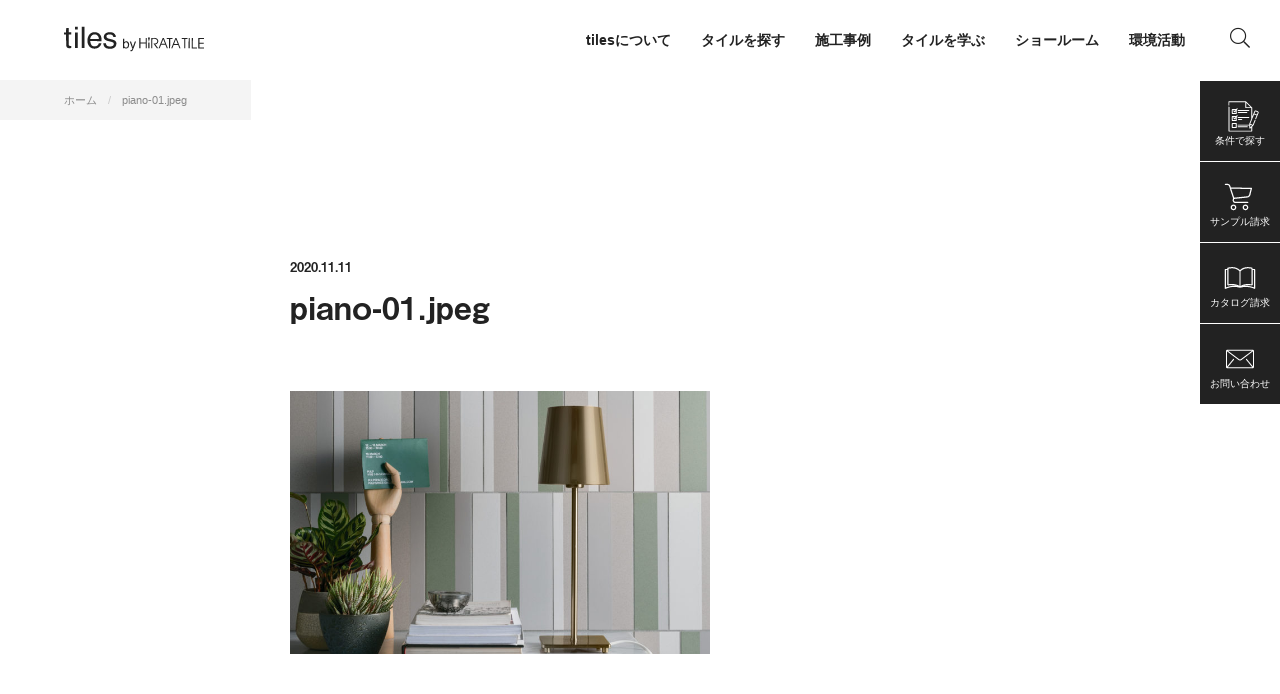

--- FILE ---
content_type: text/html; charset=UTF-8
request_url: https://tiles.hiratatile.co.jp/?attachment_id=953
body_size: 21440
content:
<!DOCTYPE html>
<html lang="ja">
<head>
<meta charset="UTF-8">


<meta name="viewport" content="width=device-width, initial-scale=1">
<meta name="format-detection" content="telephone=no">
<!-- Google Tag Manager -->
<script>(function(w,d,s,l,i){w[l]=w[l]||[];w[l].push({'gtm.start':
new Date().getTime(),event:'gtm.js'});var f=d.getElementsByTagName(s)[0],
j=d.createElement(s),dl=l!='dataLayer'?'&l='+l:'';j.async=true;j.src=
'https://www.googletagmanager.com/gtm.js?id='+i+dl;f.parentNode.insertBefore(j,f);
})(window,document,'script','dataLayer','GTM-KKX2J3F');</script>
<!-- End Google Tag Manager -->

<link rel="shortcut icon" href="https://tiles.hiratatile.co.jp/wp/wp-content/themes/tiles/assets/img/common/favicon.svg">
<link rel="apple-touch-icon" href="https://tiles.hiratatile.co.jp/wp/wp-content/themes/tiles/assets/img/common/apple-touch-icon.png">
	





	
	
		<!-- All in One SEO 4.9.3 - aioseo.com -->
		<link media="all" href="https://tiles.hiratatile.co.jp/wp/wp-content/cache/autoptimize/css/autoptimize_7f744abd8e6cb0c5d48732364b8f840c.css" rel="stylesheet"><title>piano-01.jpeg | tiles by HiRATA TILE</title>
	<meta name="robots" content="max-snippet:-1, max-image-preview:large, max-video-preview:-1" />
	<meta name="author" content="shiro.nishiyama"/>
	<meta name="google-site-verification" content="3bgEP88WXA6bgbuYbe0wgk5Z4AsIDltVtOokXxsSYO4" />
	<link rel="canonical" href="https://tiles.hiratatile.co.jp/?attachment_id=953" />
	<meta name="generator" content="All in One SEO (AIOSEO) 4.9.3" />
		<meta property="og:locale" content="ja_JP" />
		<meta property="og:site_name" content="tiles by HiRATA TILE" />
		<meta property="og:type" content="article" />
		<meta property="og:title" content="piano-01.jpeg | tiles by HiRATA TILE" />
		<meta property="og:url" content="https://tiles.hiratatile.co.jp/?attachment_id=953" />
		<meta property="og:image" content="https://tiles.hiratatile.co.jp/wp/wp-content/uploads/2020/11/og-image.png" />
		<meta property="og:image:secure_url" content="https://tiles.hiratatile.co.jp/wp/wp-content/uploads/2020/11/og-image.png" />
		<meta property="og:image:width" content="1200" />
		<meta property="og:image:height" content="630" />
		<meta property="article:published_time" content="2020-11-11T07:04:41+00:00" />
		<meta property="article:modified_time" content="2020-11-11T07:04:41+00:00" />
		<meta property="article:publisher" content="https://www.facebook.com/hiratatile.cover/" />
		<meta name="twitter:card" content="summary_large_image" />
		<meta name="twitter:title" content="piano-01.jpeg | tiles by HiRATA TILE" />
		<meta name="twitter:image" content="https://tiles.hiratatile.co.jp/wp/wp-content/uploads/2020/11/og-image.png" />
		<script type="application/ld+json" class="aioseo-schema">
			{"@context":"https:\/\/schema.org","@graph":[{"@type":"BreadcrumbList","@id":"https:\/\/tiles.hiratatile.co.jp\/?attachment_id=953#breadcrumblist","itemListElement":[{"@type":"ListItem","@id":"https:\/\/tiles.hiratatile.co.jp#listItem","position":1,"name":"Home","item":"https:\/\/tiles.hiratatile.co.jp","nextItem":{"@type":"ListItem","@id":"https:\/\/tiles.hiratatile.co.jp\/?attachment_id=953#listItem","name":"piano-01.jpeg"}},{"@type":"ListItem","@id":"https:\/\/tiles.hiratatile.co.jp\/?attachment_id=953#listItem","position":2,"name":"piano-01.jpeg","previousItem":{"@type":"ListItem","@id":"https:\/\/tiles.hiratatile.co.jp#listItem","name":"Home"}}]},{"@type":"ItemPage","@id":"https:\/\/tiles.hiratatile.co.jp\/?attachment_id=953#itempage","url":"https:\/\/tiles.hiratatile.co.jp\/?attachment_id=953","name":"piano-01.jpeg | tiles by HiRATA TILE","inLanguage":"ja","isPartOf":{"@id":"https:\/\/tiles.hiratatile.co.jp\/#website"},"breadcrumb":{"@id":"https:\/\/tiles.hiratatile.co.jp\/?attachment_id=953#breadcrumblist"},"author":{"@id":"https:\/\/tiles.hiratatile.co.jp\/author\/shiro-nishiyama#author"},"creator":{"@id":"https:\/\/tiles.hiratatile.co.jp\/author\/shiro-nishiyama#author"},"datePublished":"2020-11-11T16:04:41+09:00","dateModified":"2020-11-11T16:04:41+09:00"},{"@type":"Organization","@id":"https:\/\/tiles.hiratatile.co.jp\/#organization","name":"\u5e73\u7530\u30bf\u30a4\u30eb","description":"\u65b0\u7bc9\u30fb\u30ea\u30d5\u30a9\u30fc\u30e0\u554f\u308f\u305a\u7686\u69d8\u306e\u8c4a\u304b\u306a\u66ae\u3089\u3057\u3092\u3054\u63d0\u6848\u3057\u307e\u3059\u3002","url":"https:\/\/tiles.hiratatile.co.jp\/","telephone":"+81665321231","logo":{"@type":"ImageObject","url":"https:\/\/tiles.hiratatile.co.jp\/wp\/wp-content\/uploads\/2020\/11\/hiratalogo_enA.png","@id":"https:\/\/tiles.hiratatile.co.jp\/?attachment_id=953\/#organizationLogo","width":750,"height":154},"image":{"@id":"https:\/\/tiles.hiratatile.co.jp\/?attachment_id=953\/#organizationLogo"},"sameAs":["https:\/\/www.instagram.com\/hiratatile_covering\/"]},{"@type":"Person","@id":"https:\/\/tiles.hiratatile.co.jp\/author\/shiro-nishiyama#author","url":"https:\/\/tiles.hiratatile.co.jp\/author\/shiro-nishiyama","name":"shiro.nishiyama","image":{"@type":"ImageObject","@id":"https:\/\/tiles.hiratatile.co.jp\/?attachment_id=953#authorImage","url":"https:\/\/secure.gravatar.com\/avatar\/9b3a789999ed238a9f51bf3960a7322d62ca7a9b70a1f583dd8f8d5f28c9c1bb?s=96&d=mm&r=g","width":96,"height":96,"caption":"shiro.nishiyama"}},{"@type":"WebSite","@id":"https:\/\/tiles.hiratatile.co.jp\/#website","url":"https:\/\/tiles.hiratatile.co.jp\/","name":"tiles by HiRATA TILE","description":"\u65b0\u7bc9\u30fb\u30ea\u30d5\u30a9\u30fc\u30e0\u554f\u308f\u305a\u7686\u69d8\u306e\u8c4a\u304b\u306a\u66ae\u3089\u3057\u3092\u3054\u63d0\u6848\u3057\u307e\u3059\u3002","inLanguage":"ja","publisher":{"@id":"https:\/\/tiles.hiratatile.co.jp\/#organization"}}]}
		</script>
		<!-- All in One SEO -->

<link rel='dns-prefetch' href='//ajax.googleapis.com' />
<link rel="alternate" type="application/rss+xml" title="tiles by HiRATA TILE &raquo; piano-01.jpeg のコメントのフィード" href="https://tiles.hiratatile.co.jp/?attachment_id=953/feed" />




<script type="text/javascript" src="https://ajax.googleapis.com/ajax/libs/jquery/3.5.1/jquery.min.js?ver=6.8.3" id="jquery-js"></script>
<link rel="https://api.w.org/" href="https://tiles.hiratatile.co.jp/wp-json/" /><link rel="alternate" title="JSON" type="application/json" href="https://tiles.hiratatile.co.jp/wp-json/wp/v2/media/953" /><link rel="EditURI" type="application/rsd+xml" title="RSD" href="https://tiles.hiratatile.co.jp/wp/xmlrpc.php?rsd" />
<link rel='shortlink' href='https://tiles.hiratatile.co.jp/?p=953' />
<link rel="alternate" title="oEmbed (JSON)" type="application/json+oembed" href="https://tiles.hiratatile.co.jp/wp-json/oembed/1.0/embed?url=https%3A%2F%2Ftiles.hiratatile.co.jp%2F%3Fattachment_id%3D953" />
<link rel="alternate" title="oEmbed (XML)" type="text/xml+oembed" href="https://tiles.hiratatile.co.jp/wp-json/oembed/1.0/embed?url=https%3A%2F%2Ftiles.hiratatile.co.jp%2F%3Fattachment_id%3D953&#038;format=xml" />
<noscript><style>.lazyload[data-src]{display:none !important;}</style></noscript>
<script src="https://kit.fontawesome.com/7b47df67bf.js" crossorigin="anonymous"></script>

<!-- type kit -->
<script>
  (function(d) {
    var config = {
      kitId: 'zrs6sbt',
      scriptTimeout: 3000,
      async: true
    },
    h=d.documentElement,t=setTimeout(function(){h.className=h.className.replace(/\bwf-loading\b/g,"")+" wf-inactive";},config.scriptTimeout),tk=d.createElement("script"),f=false,s=d.getElementsByTagName("script")[0],a;h.className+=" wf-loading";tk.src='https://use.typekit.net/'+config.kitId+'.js';tk.async=true;tk.onload=tk.onreadystatechange=function(){a=this.readyState;if(f||a&&a!="complete"&&a!="loaded")return;f=true;clearTimeout(t);try{Typekit.load(config)}catch(e){}};s.parentNode.insertBefore(tk,s)
  })(document);
</script>

<!-- Facebook Pixel Code -->
<script>
!function(f,b,e,v,n,t,s)
{if(f.fbq)return;n=f.fbq=function(){n.callMethod?
n.callMethod.apply(n,arguments):n.queue.push(arguments)};
if(!f._fbq)f._fbq=n;n.push=n;n.loaded=!0;n.version='2.0';
n.queue=[];t=b.createElement(e);t.async=!0;
t.src=v;s=b.getElementsByTagName(e)[0];
s.parentNode.insertBefore(t,s)}(window, document,'script',
'https://connect.facebook.net/en_US/fbevents.js');
fbq('init', '236674940790509');
fbq('track', 'PageView');
</script>
<noscript><img height="1" width="1" style="display:none"
src="https://www.facebook.com/tr?id=236674940790509&ev=PageView&noscript=1"
/></noscript>
<!-- End Facebook Pixel Code -->

</head>

<body class="attachment wp-singular attachment-template-default single single-attachment postid-953 attachmentid-953 attachment-jpeg wp-theme-tiles">
<!-- Google Tag Manager (noscript) -->
<noscript><iframe src="https://www.googletagmanager.com/ns.html?id=GTM-KKX2J3F"
height="0" width="0" style="display:none;visibility:hidden"></iframe></noscript>
<!-- End Google Tag Manager (noscript) -->

<!-- Global site tag (gtag.js) - Google Analytics -->
<script async src="https://www.googletagmanager.com/gtag/js?id=G-M506Z9Z8LJ"></script>
<script>
  window.dataLayer = window.dataLayer || [];
  function gtag(){dataLayer.push(arguments);}
  gtag('js', new Date());
  gtag('config', 'G-M506Z9Z8LJ');
</script>

<!-- spinner -->
<i class="spinner fas fa-spinner fa-spin"></i>

<!-- IE dialogue -->
<script>
var userAgent = window.navigator.userAgent.toLowerCase();
var $dialogue = $('#js-dialogue-ie');
if(userAgent.indexOf('msie') != -1 || userAgent.indexOf('trident') != -1) {
	$('.spinner').remove();
	$(function(){
		$('body').addClass('loaded');
		$('section').addClass('inview');
		$('a[href^=http]').not('[href*="'+location.hostname+'"]').attr({target:"_blank"});
		$dialogue.fadeIn(300);
		alert('ご利用のブラウザには対応しておりません。最新のブラウザをご利用ください。\n（推奨）\n■ Mac / Safari・Google Chrome・Firefox\n■ Windows / Edge・Google Chrome・Firefox');
	});
}
</script>


<!-- ====== header ====== -->
<header class="global-header">
			<a class="global-header__title" href="https://tiles.hiratatile.co.jp">
			<svg viewBox="0 0 368 95"><title>tiles by HiRATA TILE</title><use xlink:href="#logo-main"></use></svg>
		</a>
	
	<a class="global-header__humberger" id="js-global-header__humberger">
		<span></span>
		<span></span>
		<span></span>
	</a>

	<nav class="global-header__nav drawer">
		<ul class="nav-global">
	<li>
		<span class="js-dropdow-toggle-sp">tilesについて</span>
		<ul class="nav-global__sub">
			<li><a href="https://tiles.hiratatile.co.jp/about">tilesについて</a></li>
			<li><a href="https://tiles.hiratatile.co.jp/hi-ceramics">Hi-Ceramics</a></li>
			<li><a href="https://tiles.hiratatile.co.jp/biscuit">BISCUIT</a></li>
			<li><a href="https://tiles.hiratatile.co.jp/sunclay">Sunclay</a></li>
		</ul>
	</li>
	<li>
		<span class="js-dropdow-toggle-sp">タイルを探す</span>
		<ul class="nav-global__sub">
			<li><a href="https://tiles.hiratatile.co.jp/series">シリーズ一覧</a></li>
			<li><a href="https://tiles.hiratatile.co.jp/products-search-by-color" class="">色で探す</a></li>
			<li><a href="https://tiles.hiratatile.co.jp/products-search-by-photo" class="">写真で探す</a></li>
			<li><a href="https://tiles.hiratatile.co.jp/!#" class="js-searchform-open">条件で検索</a></li>
		</ul>
	</li>
	<li>
		<span class="js-dropdow-toggle-sp">施工事例</span>
		<ul class="nav-global__sub">
			<li><a href="https://tiles.hiratatile.co.jp/case">すべて</a></li>
			<li><a href="https://tiles.hiratatile.co.jp/case/?case_category=public-space">パブリックスペース</a></li><li><a href="https://tiles.hiratatile.co.jp/case/?case_category=condominiums">ビル・マンション</a></li><li><a href="https://tiles.hiratatile.co.jp/case/?case_category=hotel">ホテル</a></li><li><a href="https://tiles.hiratatile.co.jp/case/?case_category=housing">住宅</a></li><li><a href="https://tiles.hiratatile.co.jp/case/?case_category=office">店舗・事務所</a></li>		</ul>
	</li>
	<li>
		<span class="js-dropdow-toggle-sp">タイルを学ぶ</span>
		<ul class="nav-global__sub">
			<li><a href="https://tiles.hiratatile.co.jp/journal">すべて</a></li>
			<li><a href="https://tiles.hiratatile.co.jp/journal/?journal_category=journal">journal</a></li><li><a href="https://tiles.hiratatile.co.jp/journal/?journal_category=tilescape">tilescape</a></li><li><a href="https://tiles.hiratatile.co.jp/journal/?journal_category=aiu">aiu</a></li>		</ul>
	</li>
	<li>
		<span class="js-dropdow-toggle-sp">ショールーム</span>
		<ul class="nav-global__sub">
			<li><a href="https://tiles.hiratatile.co.jp/showroom/tokyo">東京</a></li><li><a href="https://tiles.hiratatile.co.jp/showroom/nagoya">名古屋</a></li><li><a href="https://tiles.hiratatile.co.jp/showroom/osaka">大阪</a></li><li><a href="https://tiles.hiratatile.co.jp/showroom/fukuoka">福岡</a></li>			<li><a href="https://tiles.hiratatile.co.jp/online-consulting">オンラインコンサルティング</a></li>
		</ul>
	</li>
	<li><a href="https://tiles.hiratatile.co.jp/environment">環境活動</a></li>
				<li class="pc"><a href="#" class="js-searchform-text-open"><i class="fal fa-search"></i></a></li>
	</ul>
	</nav>
</header>

<nav class="nav-fixed">
	<ul>
		<li><a href="" class="js-searchform-open">
						<svg class="section-home-look__list__image" viewBox="0 0 100 100"><use xlink:href="#icon-search-detail"></use></svg>
			<span class="nav-fixed__label">条件で探す</span></a></li>
		<li><a href="https://tiles.hiratatile.co.jp/cart">
			<svg viewBox="0 0 100 100"><use xlink:href="#icon-nav-cart"></use></svg>
			<span class="nav-fixed__label">サンプル請求</span></a></li>
		<li><a href="https://tiles.hiratatile.co.jp/catalogs">
			<svg viewBox="0 0 100 100"><use xlink:href="#icon-nav-book"></use></svg>
			<span class="nav-fixed__label">カタログ請求</span></a></li>
		<li><a href="https://tiles.hiratatile.co.jp/inquiry">
		<svg viewBox="0 0 100 100"><use xlink:href="#icon-nav-mail"></use></svg>
			<span class="nav-fixed__label">お問い合わせ</span></a></li>
	</ul>
</nav>

<!-- ====== breadcrumb ====== -->
<nav aria-label="breadcrumb"><ol class="breadcrumb" itemscope itemtype="http://schema.org/BreadcrumbList"><li class="breadcrumb-item" itemprop="itemListElement" itemscope itemtype="http://schema.org/ListItem" itemprop="itemListElement"><a href="https://tiles.hiratatile.co.jp" itemprop="item"><span itemprop="name">ホーム</span></a><meta itemprop="position" content="1" /></li><li class="breadcrumb-item" itemprop="itemListElement" itemscope itemtype="http://schema.org/ListItem"><span itemprop="name">piano-01.jpeg</span><meta itemprop="position" content="2" /></li></ul></nav>
<!-- ====== main ====== -->

<main role="main">

<section class="section-article">

		<div class="section-article__header">
		<time class="section-article__header__date" datetime="2020-11-11T16:04:41+09:00">2020.11.11</time>
		<h1 class="section-article__header__title">piano-01.jpeg</h1>
	</div>
	
	<article class="section-article__content">
	<p class="attachment"><a href='https://tiles.hiratatile.co.jp/wp/wp-content/uploads/2020/11/piano-01.jpeg'><img fetchpriority="high" decoding="async" width="750" height="469" src="[data-uri]" class="attachment-medium size-medium lazyload" alt=""   data-src="https://tiles.hiratatile.co.jp/wp/wp-content/uploads/2020/11/piano-01-750x469.jpeg" data-srcset="https://tiles.hiratatile.co.jp/wp/wp-content/uploads/2020/11/piano-01-750x469.jpeg 750w, https://tiles.hiratatile.co.jp/wp/wp-content/uploads/2020/11/piano-01-1500x938.jpeg 1500w, https://tiles.hiratatile.co.jp/wp/wp-content/uploads/2020/11/piano-01-768x480.jpeg 768w, https://tiles.hiratatile.co.jp/wp/wp-content/uploads/2020/11/piano-01-1536x960.jpeg 1536w, https://tiles.hiratatile.co.jp/wp/wp-content/uploads/2020/11/piano-01.jpeg 1920w" data-sizes="auto" data-eio-rwidth="750" data-eio-rheight="469" /><noscript><img fetchpriority="high" decoding="async" width="750" height="469" src="https://tiles.hiratatile.co.jp/wp/wp-content/uploads/2020/11/piano-01-750x469.jpeg" class="attachment-medium size-medium" alt="" srcset="https://tiles.hiratatile.co.jp/wp/wp-content/uploads/2020/11/piano-01-750x469.jpeg 750w, https://tiles.hiratatile.co.jp/wp/wp-content/uploads/2020/11/piano-01-1500x938.jpeg 1500w, https://tiles.hiratatile.co.jp/wp/wp-content/uploads/2020/11/piano-01-768x480.jpeg 768w, https://tiles.hiratatile.co.jp/wp/wp-content/uploads/2020/11/piano-01-1536x960.jpeg 1536w, https://tiles.hiratatile.co.jp/wp/wp-content/uploads/2020/11/piano-01.jpeg 1920w" sizes="(max-width: 750px) 100vw, 750px" data-eio="l" /></noscript></a></p>
	</article>
</section>

<!-- 関連製品 -->

<!-- 関連する施工事例 -->

</main>
<!-- ====== cv ====== -->
<section class="lazyload section-cv" data-bg="https://tiles.hiratatile.co.jp/wp/wp-content/themes/tiles/assets/img/common/ph-footer.jpg" style="background-image:url(data:image/svg+xml,%3Csvg%20xmlns=%22http://www.w3.org/2000/svg%22%20viewBox=%220%200%20500%20300%22%3E%3C/svg%3E)">
  <div class="section-cv__top">
    <h2 class="section-cv__title">ご自宅からでも、遠方からでも。<br>タイルに関するご相談をオンラインにて承っております。
</h2>
    <a class="section-cv__top_btn btn-primary" href="https://tiles.hiratatile.co.jp/online-consulting">オンライン タイルコンサルティングの<br class="sp">お申し込みはこちら<svg class="icon-arrow" viewBox="0 0 20 20"><use xlink:href="#icon-arrow"></use></svg></a></p>
  </div><!-- / section-cv__top -->
  <div class="section-cv__bottom">
    <a class="section-cv__bottom_btn btn-secondary" href="https://tiles.hiratatile.co.jp/inquiry">製品に関するご相談はこちら<svg class="icon-arrow" viewBox="0 0 20 20"><use xlink:href="#icon-arrow"></use></svg></a>
      </div><!-- / section-cv__bottom -->
</section><!-- // section-cv -->


<!-- ====== footer ====== -->
<footer class="global-footer">
  <div class="global-footer__top">
    <div class="global-footer__title">
      <a href="https://tiles.hiratatile.co.jp">
        <svg viewBox="0 0 368 95"><title>tiles by HiRATA TILE</title><use xlink:href="#logo-main"></use></svg>
      </a>
      <small>
        A space with tiles enriches everyday life.<br>
        Our goal is to make many more people say, “I’m happy I chose to use tiles,”
        So we hope you find that one special tile, just for you.
      </small>
    </div>
    <nav class="global-footer__nav">
      <div class="global-footer__nav_title js-dropdow-toggle-sp">PRODUCTS</div>
      <ul class="global-footer__nav_list">
        <li><a href="https://tiles.hiratatile.co.jp/series">シリーズ一覧</a></li>
        <li><a href="https://tiles.hiratatile.co.jp/products-search-by-color" class="">色で探す</a></li>
        <li><a href="https://tiles.hiratatile.co.jp/products-search-by-photo" class="">写真で探す</a></li>
        <li><a href="https://tiles.hiratatile.co.jp/!#" class="js-searchform-open">条件で探す</a></li>
        <li><a href="https://tiles.hiratatile.co.jp/case">施工事例</a></li>
              </ul>
    </nav>
    <nav class="global-footer__nav">
      <div class="global-footer__nav_title js-dropdow-toggle-sp">GUIDES</div>
      <ul class="global-footer__nav_list">
        <li><a href="https://tiles.hiratatile.co.jp/topics">トピックス</a></li>
        <li><a href="https://tiles.hiratatile.co.jp/about">私達について</a></li>
        <li><a href="https://tiles.hiratatile.co.jp/journal">タイルを学ぶ</a></li>
        <li><a href="https://tiles.hiratatile.co.jp/tech-info">テクニカルインフォメーション</a></li>
        <li><a href="https://tiles.hiratatile.co.jp/inquiry">お問い合わせ</a></li>
      </ul>
    </nav>
    <nav class="global-footer__nav">
      <div class="global-footer__nav_title js-dropdow-toggle-sp">LINKS</div>
      <ul class="global-footer__nav_list">
      <li id="menu-item-49" class="menu-item menu-item-type-custom menu-item-object-custom menu-item-49"><a href="http://www.hiratatile.co.jp/">平田タイル公式サイト</a></li>
<li id="menu-item-50" class="menu-item menu-item-type-custom menu-item-object-custom menu-item-50"><a href="http://www.aquapia.jp/">AQUAPiA</a></li>
<li id="menu-item-51" class="menu-item menu-item-type-custom menu-item-object-custom menu-item-51"><a href="https://hits-online.jp/">Hits Online Shop</a></li>
      </ul>
    </nav>
    <nav class="global-footer__nav sns-nav">
      <div class="global-footer__nav_title">FOLLOW US</div>
      <ul class="global-footer__nav_list sns-nav-list">
      <li id="menu-item-45" class="menu-item menu-item-type-custom menu-item-object-custom menu-item-45"><a href="https://www.instagram.com/hiratatile_covering/"><i class="fab fa-instagram"></i></a></li>
<li id="menu-item-46" class="menu-item menu-item-type-custom menu-item-object-custom menu-item-46"><a href="https://www.facebook.com/hiratatile.cover/"><i class="fab fa-facebook-f"></i></a></li>
<li id="menu-item-47" class="menu-item menu-item-type-custom menu-item-object-custom menu-item-47"><a href="https://www.pinterest.jp/hiratatilecover/_created/"><i class="fab fa-pinterest"></i></a></li>
<li id="menu-item-48" class="menu-item menu-item-type-custom menu-item-object-custom menu-item-48"><a href="https://www.houzz.jp/pro/hiratatile"><i class="fab fa-houzz"></i></a></li>
      </ul>

          </nav>
  </div><!-- / global-footer__top -->
  <div class="global-footer__bottom">
    <ul class="global-footer__bottom_nav">
      <li><a href="https://www.hiratatile.co.jp/corporateprofile/overview">会社概要</a></li>
      <li><a href="https://www.hiratatile.co.jp/policy">個人情報保護方針</a></li>
    </ul>
    <small class="global-footer__copyright">&copy; 2026 HIRATA TILE CO., LTD.</small>
  </div><!-- / global-footer__bottom -->
</footer>



<!-- ====== searchform ====== -->
<section class="section-searchform" id="js-searchform">
<div class="section-searchform__close js-searchform-close"></div>
<form role="search" method="get" action="https://tiles.hiratatile.co.jp/products/">
<h2 class="title-section">製品検索</h2>
<dl class="section-searchform__list list-form">
  <dt>検索キーワード</dt>
<dd><input class="form-control" type="search" value="" name="s" placeholder=""></dd>
<dt>使用箇所</dt><dd class="products_use_place"><label><input type="checkbox" name="products_use_place[]" value="屋内壁" ><span>屋内壁</span></label><label><input type="checkbox" name="products_use_place[]" value="屋内床" ><span>屋内床</span></label><label><input type="checkbox" name="products_use_place[]" value="屋外壁" ><span>屋外壁</span></label><label><input type="checkbox" name="products_use_place[]" value="屋外床" ><span>屋外床</span></label><label><input type="checkbox" name="products_use_place[]" value="浴室壁" ><span>浴室壁</span></label><label><input type="checkbox" name="products_use_place[]" value="浴室床" ><span>浴室床</span></label></dd><dt>製品の種類</dt><dd class="products_type"><label><input type="checkbox" name="products_type[]" value="セラミックタイル" ><span>セラミックタイル</span></label><label><input type="checkbox" name="products_type[]" value="天然石タイル" ><span>天然石タイル</span></label><label><input type="checkbox" name="products_type[]" value="ガラスタイル" ><span>ガラスタイル</span></label><label><input type="checkbox" name="products_type[]" value="その他のタイル" ><span>その他のタイル</span></label><label><input type="checkbox" name="products_type[]" value="副資材" ><span>副資材</span></label></dd><dt>柄・特徴</dt><dd class="products_pattern"><label><input type="checkbox" name="products_pattern[]" value="ストーン調" ><span>ストーン調</span></label><label><input type="checkbox" name="products_pattern[]" value="ウッド調" ><span>ウッド調</span></label><label><input type="checkbox" name="products_pattern[]" value="セメント調" ><span>セメント調</span></label><label><input type="checkbox" name="products_pattern[]" value="マーブル調（大理石）" ><span>マーブル調（大理石）</span></label><label><input type="checkbox" name="products_pattern[]" value="ブリック調" ><span>ブリック調</span></label><label><input type="checkbox" name="products_pattern[]" value="ファブリック調" ><span>ファブリック調</span></label><label><input type="checkbox" name="products_pattern[]" value="メタル調" ><span>メタル調</span></label><label><input type="checkbox" name="products_pattern[]" value="デザイン" ><span>デザイン</span></label><label><input type="checkbox" name="products_pattern[]" value="幾何学" ><span>幾何学</span></label><label><input type="checkbox" name="products_pattern[]" value="その他" ><span>その他</span></label></dd><dt>価格（1㎡）</dt><dd class="products_search_price"><select name="products_search_price[]"><option value="unset">選択してください</option><option value="0~5000" >￥5,000以下</option><option value="5001~8000" >￥5,001～￥8,000</option><option value="8001~10000" >￥8,001～￥10,000</option><option value="10001~12000" >￥10,001～￥12,000</option><option value="12001~15000" >￥12,001～￥15,000</option><option value="15001~20000" >￥15,001～￥20,000</option><option value="20001~999999" >￥20,001〜</option></select></dd><dt>形状・サイズ</dt><dd class="products_shape"><label><input type="checkbox" name="products_shape[]" value="正方形" ><span>正方形</span></label><label><input type="checkbox" name="products_shape[]" value="長方形" ><span>長方形</span></label><label><input type="checkbox" name="products_shape[]" value="モザイク" ><span>モザイク</span></label><label><input type="checkbox" name="products_shape[]" value="その他" ><span>その他</span></label><div data-size-type="正方形" style="display:none;"><label><input type="radio" name="products_search_size" value="30" ><span>30</span></label><label><input type="radio" name="products_search_size" value="50" ><span>50</span></label><label><input type="radio" name="products_search_size" value="100" ><span>100</span></label><label><input type="radio" name="products_search_size" value="120" ><span>120</span></label><label><input type="radio" name="products_search_size" value="130" ><span>130</span></label><label><input type="radio" name="products_search_size" value="150" ><span>150</span></label><label><input type="radio" name="products_search_size" value="200" ><span>200</span></label><label><input type="radio" name="products_search_size" value="250" ><span>250</span></label><label><input type="radio" name="products_search_size" value="300" ><span>300</span></label><label><input type="radio" name="products_search_size" value="400" ><span>400</span></label><label><input type="radio" name="products_search_size" value="450" ><span>450</span></label><label><input type="radio" name="products_search_size" value="500" ><span>500</span></label><label><input type="radio" name="products_search_size" value="600" ><span>600</span></label><label><input type="radio" name="products_search_size" value="1200" ><span>1200</span></label></div><div data-size-type="長方形" style="display:none;"><label><input type="radio" name="products_search_size" value="100x200" ><span>100x200</span></label><label><input type="radio" name="products_search_size" value="100x300" ><span>100x300</span></label><label><input type="radio" name="products_search_size" value="100x600" ><span>100x600</span></label><label><input type="radio" name="products_search_size" value="150x300" ><span>150x300</span></label><label><input type="radio" name="products_search_size" value="150x900" ><span>150x900</span></label><label><input type="radio" name="products_search_size" value="200x1200" ><span>200x1200</span></label><label><input type="radio" name="products_search_size" value="200x300" ><span>200x300</span></label><label><input type="radio" name="products_search_size" value="200x400" ><span>200x400</span></label><label><input type="radio" name="products_search_size" value="200x800" ><span>200x800</span></label><label><input type="radio" name="products_search_size" value="300x600" ><span>300x600</span></label><label><input type="radio" name="products_search_size" value="400x800" ><span>400x800</span></label><label><input type="radio" name="products_search_size" value="40x200" ><span>40x200</span></label><label><input type="radio" name="products_search_size" value="450x900" ><span>450x900</span></label><label><input type="radio" name="products_search_size" value="50x100" ><span>50x100</span></label><label><input type="radio" name="products_search_size" value="50x200" ><span>50x200</span></label><label><input type="radio" name="products_search_size" value="50x250" ><span>50x250</span></label><label><input type="radio" name="products_search_size" value="600x1200" ><span>600x1200</span></label><label><input type="radio" name="products_search_size" value="75x160" ><span>75x160</span></label><label><input type="radio" name="products_search_size" value="75x200" ><span>75x200</span></label><label><input type="radio" name="products_search_size" value="75x300" ><span>75x300</span></label><label><input type="radio" name="products_search_size" value="80x200" ><span>80x200</span></label><label><input type="radio" name="products_search_size" value="アクセントボーダー" ><span>アクセントボーダー</span></label><label><input type="radio" name="products_search_size" value="サブウェイ" ><span>サブウェイ</span></label><label><input type="radio" name="products_search_size" value="ブリック" ><span>ブリック</span></label><label><input type="radio" name="products_search_size" value="ボーダー" ><span>ボーダー</span></label><label><input type="radio" name="products_search_size" value="二丁掛" ><span>二丁掛</span></label><label><input type="radio" name="products_search_size" value="三丁掛" ><span>三丁掛</span></label><label><input type="radio" name="products_search_size" value="小口（60x120）" ><span>小口（60x120）</span></label><label><input type="radio" name="products_search_size" value="多形状MIX" ><span>多形状MIX</span></label></div><div data-size-type="モザイク" style="display:none;"></div><div data-size-type="その他" style="display:none;"><label><input type="radio" name="products_search_size" value="多形状MIX" ><span>多形状MIX</span></label><label><input type="radio" name="products_search_size" value="菱形" ><span>菱形</span></label><label><input type="radio" name="products_search_size" value="ヘキサゴン" ><span>ヘキサゴン</span></label><label><input type="radio" name="products_search_size" value="特殊" ><span>特殊</span></label></div></dd><dt>色</dt><dd class="products_search_color_main"><label><input type="checkbox" name="products_search_color_main[]" value="ホワイト" ><span>ホワイト</span></label><label><input type="checkbox" name="products_search_color_main[]" value="アイボリー" ><span>アイボリー</span></label><label><input type="checkbox" name="products_search_color_main[]" value="ベージュ" ><span>ベージュ</span></label><label><input type="checkbox" name="products_search_color_main[]" value="グレー" ><span>グレー</span></label><label><input type="checkbox" name="products_search_color_main[]" value="ブラック" ><span>ブラック</span></label><label><input type="checkbox" name="products_search_color_main[]" value="レッド" ><span>レッド</span></label><label><input type="checkbox" name="products_search_color_main[]" value="グリーン" ><span>グリーン</span></label><label><input type="checkbox" name="products_search_color_main[]" value="ブルー" ><span>ブルー</span></label><label><input type="checkbox" name="products_search_color_main[]" value="ブラウン" ><span>ブラウン</span></label><label><input type="checkbox" name="products_search_color_main[]" value="ピンク" ><span>ピンク</span></label><label><input type="checkbox" name="products_search_color_main[]" value="イエロー" ><span>イエロー</span></label><label><input type="checkbox" name="products_search_color_main[]" value="オレンジ" ><span>オレンジ</span></label><label><input type="checkbox" name="products_search_color_main[]" value="パープル" ><span>パープル</span></label><label><input type="checkbox" name="products_search_color_main[]" value="ゴールド" ><span>ゴールド</span></label><label><input type="checkbox" name="products_search_color_main[]" value="シルバー" ><span>シルバー</span></label><label><input type="checkbox" name="products_search_color_main[]" value="マルチカラー" ><span>マルチカラー</span></label></dd></dl>
<h3 class="title-section js-dropdow-toggle">こだわり条件で検索する</h3>
<div class="section-searchform__list">
<dl class="list-form">
  <dt>ブランド</dt>
<dd><label><input type="checkbox" name="brands[]" value="hi-ceramics" ><span>Hi-Ceramics</span></label><label><input type="checkbox" name="brands[]" value="biscuit" ><span>BISCUIT</span></label><label><input type="checkbox" name="brands[]" value="sunclay" ><span>Sunclay</span></label><label><input type="checkbox" name="brands[]" value="vintage-feel" ><span>Vintage Feel</span></label><label><input type="checkbox" name="brands[]" value="tinta" ><span>TiNTA by BISCUIT</span></label></dd>
<dt>釉薬の有無</dt><dd class="products_glazed"><label><input type="radio" name="products_glazed" value="1" ><span>施釉</span></label><label><input type="radio" name="products_glazed" value="0" ><span>無釉</span></label></dd><dt>吸水率区分</dt><dd class="products_water_absorption"><label><input type="checkbox" name="products_water_absorption[]" value="Ⅰ類" ><span>Ⅰ類</span></label><label><input type="checkbox" name="products_water_absorption[]" value="Ⅱ類" ><span>Ⅱ類</span></label><label><input type="checkbox" name="products_water_absorption[]" value="Ⅲ類" ><span>Ⅲ類</span></label></dd><dt>仕上げ</dt><dd class="products_finish"><label><input type="checkbox" name="products_finish[]" value="ツヤなし（マット）" ><span>ツヤなし（マット）</span></label><label><input type="checkbox" name="products_finish[]" value="半ツヤ" ><span>半ツヤ</span></label><label><input type="checkbox" name="products_finish[]" value="ツヤあり（ブライト）" ><span>ツヤあり（ブライト）</span></label><label><input type="checkbox" name="products_finish[]" value="磨き" ><span>磨き</span></label></dd><dt>その他の特徴</dt><dd class="products_specification_feature"><label><input type="checkbox" name="products_specification_feature[]" value="役物有り" ><span>役物有り</span></label><label><input type="checkbox" name="products_specification_feature[]" value="耐凍害" ><span>耐凍害</span></label><label><input type="checkbox" name="products_specification_feature[]" value="床暖房対応" ><span>床暖房対応</span></label><label><input type="checkbox" name="products_specification_feature[]" value="厚み20㎜以上" ><span>厚み20㎜以上</span></label><label><input type="checkbox" name="products_specification_feature[]" value="乾式引掛け（外壁）" ><span>乾式引掛け（外壁）</span></label><label><input type="checkbox" name="products_specification_feature[]" value="還元焼成" ><span>還元焼成</span></label></dd></dl>
</div>
<button type="submit" class="btn-primary">この条件で検索する</button>
</form>
</section>


<!-- searchform-text -->
<section class="section-searchform-text" id="js-searchform-text">
  <div class="section-searchform__close js-searchform-close"></div>
  <form role="search" method="get" action="https://tiles.hiratatile.co.jp/products/">
  <h2 class="title-section">フリーワードで探す</h2>
  <dl class="section-searchform__list list-form">
    <dd><input class="form-control" type="search" value="" name="s" placeholder=""></dd>
  </dl>
  <button type="submit" class="btn-primary">この条件で検索する</button>
  </form>
</section>

<script src="https://tiles.hiratatile.co.jp/wp/wp-content/cache/autoptimize/js/autoptimize_single_dedd7031b98a1b0cacec057657f4ef52.js"></script>
<script src="https://tiles.hiratatile.co.jp/wp/wp-content/themes/tiles/assets/js/slick.min.js"></script>
<script src="https://tiles.hiratatile.co.jp/wp/wp-content/cache/autoptimize/js/autoptimize_single_de9596b9aeca8512a991ccb20d9423ce.js"></script>

<!-- ====== svg ====== -->
<svg style="display:block;height:0" viewBox="0 0 0 0">
  <defs>
    <!-- logo -->
    <symbol id="logo-main" viewBox="0 0 300 53"><path d="M126.6,26.2h2.4l0,7.3c1-1.4,2.7-2.2,4.4-2.2c1.7-0.1,3.3,0.6,4.5,1.9c1.3,1.6,1.9,3.6,1.7,5.6
	c0.1,2.1-0.5,4.1-1.7,5.8c-1.1,1.5-2.9,2.4-4.7,2.3c-1,0-2-0.3-2.8-0.8c-0.6-0.4-1.1-1-1.5-1.5v1.9h-2.3L126.6,26.2z M136,43.2
	c0.7-1.3,1.1-2.7,1-4.2c0.1-1.4-0.3-2.7-1-3.9c-0.6-1-1.8-1.6-2.9-1.5c-1.1,0-2.2,0.4-3,1.2c-1,1.1-1.4,2.6-1.3,4.1
	c0,1.1,0.1,2.3,0.5,3.4c0.5,1.5,2,2.5,3.7,2.4C134.2,44.9,135.4,44.2,136,43.2z M151.7,31.8h2.7c-0.4,0.9-1.1,3.1-2.3,6.5
	c-0.9,2.5-1.7,4.6-2.3,6.2c-0.8,2.4-1.8,4.7-3,6.9c-0.7,0.9-1.9,1.4-3,1.2c-0.3,0-0.5,0-0.8,0c-0.2,0-0.5-0.1-0.7-0.2v-2.3
	c0.3,0.1,0.6,0.2,0.9,0.2c0.2,0,0.3,0,0.5,0c0.4,0,0.7-0.1,1-0.2c0.2-0.1,0.4-0.3,0.5-0.6c0-0.1,0.2-0.4,0.5-1.1
	c0.3-0.7,0.5-1.2,0.6-1.5l-5.4-15.2h2.8l3.9,12L151.7,31.8z M175.1,33.8l-11.3,0l0-9.7h-2.3l-0.1,22.2h2.3l0-10.4l11.3,0l0,10.4h2.3
	l0.1-22.2h-2.3L175.1,33.8z M202,31.3c0-2.7-1.5-5.2-3.9-6.3c-1.7-0.7-3.6-1-5.4-0.9l-5.6,0l-0.1,22.2h2.3l0.1-20.1l3.8,0
	c1.5-0.1,2.9,0.2,4.3,0.8c2.3,1.4,3.1,4.3,1.7,6.6c-0.6,1.1-1.7,1.9-2.9,2.2c-1.2,0.3-2.4,0.4-3.6,0.3h-1.2l0.7,1
	c0.7,0.9,3.1,4.2,4.9,6.6c0.9,1.3,1.6,2.2,1.7,2.3l0.2,0.2h2.9l-6.2-8.3C199.1,37.9,202,34.9,202,31.3L202,31.3z M232.5,24.2
	l-12.4,0v2.1l5.1,0l-0.1,20.1h2.3l0.1-20.1l5,0L232.5,24.2z M252.6,26.4l5,0l-0.1,20.1h2.3l0.1-20.1l5,0v-2.1l-12.4,0L252.6,26.4z
	 M267,46.5h2.3l0.1-22.2h-2.3L267,46.5z M180.8,46.3h2.3l0-12.4h-2.3L180.8,46.3z M211.6,24.2l-8.9,22.2h2.3l3-7.4l9.4,0l2.9,7.4
	h2.3l-8.7-22.2H211.6z M208.8,36.9l3.9-9.9l3.9,9.9L208.8,36.9z M238.7,24.3l-8.9,22.2h2.3l3-7.4l9.4,0l2.9,7.4h2.3L241,24.3
	L238.7,24.3z M235.9,37l3.9-9.9l3.9,9.9L235.9,37z M276.2,24.4h-2.3l-0.1,22.2l11.4,0v-2.1l-9.1,0L276.2,24.4z M300,26.5v-2.1
	l-12.1,0l-0.1,22.2l12.1,0v-2.1l-9.8,0l0-8l9.5,0v-2.1l-9.5,0l0-7.8L300,26.5z M182,33.1l2.2-10l-4.4,0L182,33.1z M4.6,3l5.7,0
	l0,9.3l5.3,0l0,4.6l-5.3,0l-0.1,21.8c-0.1,0.9,0.3,1.9,1.2,2.3c0.7,0.3,1.4,0.4,2.2,0.3c0.3,0,0.6,0,0.9,0c0.3,0,0.7,0,1.1-0.1
	l0,4.5c-0.7,0.2-1.3,0.3-2,0.4c-0.8,0.1-1.5,0.1-2.3,0.1c-2,0.2-4-0.5-5.3-2c-1-1.6-1.5-3.4-1.4-5.2L4.5,17L0,17l0-4.6l4.5,0L4.6,3z
	 M23.8,0l5.7,0l0,6.4l-5.7,0L23.8,0z M23.8,12.6l5.7,0l-0.1,33.3l-5.7,0L23.8,12.6z M38.2,0l5.6,0l-0.1,45.9l-5.6,0L38.2,0z
	 M72.9,13.5c2,1,3.8,2.5,5,4.3c1.2,1.8,1.9,3.8,2.2,5.9c0.4,2.4,0.6,4.9,0.5,7.4L56.3,31c-0.1,2.9,0.8,5.8,2.4,8.2
	c1.6,2.1,4.2,3.3,6.9,3.1c2.6,0.1,5.2-0.9,7-2.9c1-1.1,1.7-2.5,2.1-3.9l5.5,0c-0.2,1.4-0.7,2.8-1.5,4.1c-0.7,1.4-1.7,2.6-2.8,3.7
	c-1.7,1.7-3.9,2.8-6.3,3.4c-1.5,0.3-3,0.5-4.6,0.5c-4,0-7.8-1.6-10.5-4.6c-3-3.5-4.6-8.1-4.3-12.7c-0.2-4.8,1.4-9.4,4.4-13.1
	c2.8-3.3,7-5.2,11.4-5C68.4,11.8,70.7,12.4,72.9,13.5L72.9,13.5z M74.8,26.6c-0.1-2-0.6-4-1.6-5.8c-1.5-2.7-4.5-4.3-7.6-4.1
	c-2.5-0.1-4.8,1-6.5,2.8c-1.8,1.9-2.8,4.5-2.8,7.1L74.8,26.6z M89.8,35.6c0.1,1.5,0.5,3,1.4,4.3c1.4,1.8,3.9,2.7,7.5,2.7
	c2,0,3.9-0.4,5.6-1.3c1.6-0.8,2.5-2.4,2.4-4.2c0-1.4-0.7-2.7-1.9-3.3c-1.6-0.7-3.2-1.2-4.9-1.6l-4.5-1.1c-2.2-0.5-4.4-1.3-6.4-2.4
	c-2.3-1.3-3.7-3.7-3.7-6.3c-0.1-3,1.2-5.8,3.5-7.7c2.7-2.1,6-3.1,9.3-2.9c5.1,0,8.8,1.5,11,4.5c1.4,1.7,2.1,3.9,2,6.1l-5.3,0
	c-0.1-1.3-0.6-2.5-1.4-3.5c-1.9-1.7-4.4-2.5-6.9-2.2c-1.7-0.1-3.5,0.3-4.9,1.2c-1.1,0.7-1.7,1.9-1.7,3.2c0,1.5,0.9,2.8,2.2,3.5
	c1.2,0.6,2.4,1.1,3.8,1.4l3.8,0.9c2.9,0.5,5.7,1.5,8.3,2.9c2.2,1.5,3.5,4.1,3.3,6.8c0,2.9-1.3,5.8-3.5,7.7
	c-2.9,2.4-6.7,3.5-10.5,3.2c-5,0-8.6-1.2-10.7-3.4c-2.1-2.3-3.3-5.3-3.3-8.4L89.8,35.6z"/>
</symbol>
    <symbol id="logo-sub" viewBox="0 0 500 375">	<rect x="105.6" y="0" width="25.4" height="28.4"/>
	<polygon points="165.2,329.3 138.1,329.3 138.1,305.9 132.6,305.9 132.6,359.2 138.1,359.2 138.1,334.3 165.2,334.3 165.2,359.2 
		170.8,359.2 170.8,305.9 165.2,305.9 	"/>
	<rect x="179" y="329.3" width="5.6" height="30"/>
	<rect x="169.6" y="0" width="25" height="204.2"/>
	<path d="M60.3,206c3-0.4,6-1,9-1.8v-19.9c-1.9,0.2-3.5,0.4-4.9,0.5c-1.4,0.1-2.7,0.1-3.9,0.1c-3.3,0.2-6.6-0.3-9.7-1.5
		c-3.7-2.1-5.8-6.2-5.3-10.4V75.8h23.8V55.3H45.5V13.8H20.2l0,41.6H0v20.4h20.2v98.5c-0.4,8.2,1.8,16.4,6.3,23.3
		c4.2,6,12.1,9,23.8,9C53.5,206.6,56.9,206.4,60.3,206z"/>
	<path d="M64.8,323.7c-4.2,0-8.1,1.9-10.6,5.2v-17.7h-5.8l0,48.8h5.5v-4.5c1,1.4,2.2,2.7,3.6,3.7c2,1.4,4.4,2,6.9,2
		c4.5,0.2,8.7-1.9,11.3-5.6c2.8-4.1,4.3-9,4.1-14c0.4-4.8-1.1-9.6-4.1-13.4C72.8,325.3,68.8,323.6,64.8,323.7z M71.1,352.2
		L71.1,352.2c-1.5,2.5-4.3,4-7.3,3.8c-3.9,0.3-7.5-2.1-8.8-5.9c-0.9-2.6-1.4-5.4-1.3-8.1c-0.3-3.6,0.8-7.2,3.1-9.9
		c1.9-1.9,4.5-3,7.2-3c2.9-0.1,5.6,1.3,7.1,3.7c1.7,2.8,2.5,6,2.4,9.3C73.7,345.6,72.9,349.1,71.1,352.2z"/>
	<path d="M99.2,353.6l-9.5-28.9h-6.8L96,361.2c-0.3,0.8-0.8,2-1.5,3.6c-0.7,1.6-1.1,2.5-1.2,2.7c-0.3,0.5-0.8,1-1.3,1.3
		c-0.7,0.4-1.6,0.6-2.4,0.5c-0.4,0-0.8,0-1.2-0.1c-0.8-0.1-1.5-0.3-2.2-0.5v5.4c0.5,0.2,1.1,0.3,1.7,0.4c0.6,0.1,1.3,0.1,1.9,0.1
		c2.8,0.3,5.5-0.8,7.3-3c2.9-5.3,5.4-10.8,7.3-16.6c1.5-3.8,3.3-8.8,5.4-14.9c2.9-8.1,4.8-13.3,5.6-15.6h-6.6L99.2,353.6z"/>
	<polygon points="181.8,327.4 187,303.3 176.5,303.3 	"/>
	<rect x="105.6" y="56" width="25.4" height="148.2"/>
	<path d="M332.1,157.5c-1.7,6.4-4.8,12.4-9.2,17.5c-7.9,8.7-19.3,13.5-31,13c-13.9,0-24.1-4.6-30.8-13.7s-10.2-21.3-10.6-36.4h108.3
		c0.3-11-0.4-22-2.2-32.8c-1.4-9.4-4.8-18.3-9.9-26.3c-5.7-8.3-13.4-15-22.5-19.3c-9.5-4.9-19.9-7.4-30.5-7.4
		c-19.4-0.6-38,7.6-50.6,22.4c-12.9,14.9-19.3,34.3-19.3,58.2c0,24.3,6.4,43.2,19.2,56.6c12,13.1,29,20.5,46.8,20.2
		c6.8,0.1,13.6-0.7,20.3-2.2c10.6-2.3,20.3-7.5,28-15c4.9-4.8,9.1-10.4,12.2-16.5c3.3-5.6,5.5-11.8,6.5-18.3H332.1z M263.3,86.2
		c7.3-8.1,17.8-12.6,28.7-12.4c15.9,0,27.3,6,34,18.1c4.1,8.1,6.5,16.9,7,26l-82,0C251.1,106.2,255.4,94.9,263.3,86.2z"/>
	<polygon points="436.6,359.2 465.7,359.2 465.7,354.2 442.1,354.2 442.1,334.8 464.9,334.8 464.9,329.7 442.1,329.7 442.1,310.9 
		465.7,310.9 465.7,305.9 436.6,305.9 	"/>
	<rect x="386.5" y="305.9" width="5.5" height="53.4"/>
	<polygon points="408.5,305.9 402.9,305.9 402.9,359.2 430.3,359.2 430.3,354.2 408.5,354.2 	"/>
	<path d="M485.4,131c-6.2-4.1-18.5-8.3-36.8-12.6l-16.9-4c-5.8-1.2-11.5-3.2-16.7-6.1c-5.9-2.9-9.7-8.9-9.8-15.5
		c-0.1-5.7,2.7-11.1,7.5-14.3c5-3.6,12.3-5.4,22-5.4c14.5,0,24.7,3.3,30.6,9.8c3.5,4.4,5.6,9.7,6.1,15.3H495
		c0.1-9.8-3.1-19.3-9.2-27c-10.1-13.2-26.4-19.7-49.2-19.7c-17.4,0-31.2,4.4-41.5,13.1c-10.1,8.4-15.8,21-15.4,34.2
		c-0.2,11.7,6.1,22.5,16.4,28.1c8.9,5,18.5,8.5,28.5,10.6l20.2,5c7.5,1.6,14.8,3.9,21.8,7.1c5.4,2.8,8.8,8.5,8.6,14.6
		c0.4,7.8-3.8,15.1-10.8,18.7c-7.7,4.1-16.3,6.2-25,6c-15.9,0-27-4-33.5-12.1c-3.9-5.7-6.1-12.3-6.4-19.2l-24.1,0
		c0.3,13.9,5.6,27.1,15,37.3c9.3,10.1,25.2,15.1,47.6,15.1c20.8,0,36.3-4.8,46.5-14.5c9.8-8.7,15.3-21.2,15.3-34.3
		C500,147.4,495.1,137.4,485.4,131z"/>
	<path d="M253.1,305.9l-21.2,53.4h5.5l7.1-17.9h22.6l7.1,17.9h5.5l-21.2-53.4L253.1,305.9z M246.4,336.6l9.4-23.8l9.4,23.8H246.4z"
		/>
	<path d="M229.8,323.1c0.1-6.5-3.6-12.5-9.5-15.2c-4.1-1.7-8.6-2.4-13-2h-13.6v53.4h5.5v-48.3h9.1c3.5-0.3,7.1,0.4,10.2,2
		c5.5,3.2,7.4,10.4,4.1,15.9c-1.6,2.6-4.1,4.6-7,5.3c-2.8,0.7-5.8,0.9-8.7,0.8l-2.9,0l1.7,2.3c1.7,2.2,7.6,10.2,11.7,15.7
		c2.2,3,4,5.3,4.2,5.6l0.4,0.6h6.9l-14.9-19.8C223,339.1,229.8,331.9,229.8,323.1z"/>
	<polygon points="351.6,310.9 363.8,310.9 363.8,359.2 369.3,359.2 369.3,310.9 381.4,310.9 381.4,305.9 351.6,305.9 	"/>
	<polygon points="303.2,305.9 273.4,305.9 273.4,310.9 285.6,310.9 285.6,359.2 291.1,359.2 291.1,310.9 303.2,310.9 	"/>
	<path d="M318.1,305.9l-21.2,53.4h5.5l7.1-17.9h22.6l7.1,17.9h5.5l-21.2-53.4L318.1,305.9z M311.5,336.6l9.4-23.8l9.4,23.8H311.5z"
		/>
</g></symbol>
    <symbol id="logo-hi-ceramics" viewBox="0 0 220 90"><path d="M20,32.5h4.5v10.1H36V32.5h4.5V58H36V46.5H24.5V58H20V32.5z M42.3,58h4.1V42.8h-4.1V58z M48.3,46.6H55
	v-3.9h-6.8L48.3,46.6z M79.7,40.6c-0.5-5.5-5.1-8.7-10.8-8.7c-7.6,0-12.2,6.1-12.2,13.3c0,7.3,4.6,13.3,12.2,13.3
	c6.2,0,10.5-4.2,10.8-10.3h-4.3C75.1,52,72.9,55,68.9,55c-5.5,0-7.7-4.8-7.7-9.7c0-4.9,2.3-9.7,7.7-9.7c3.7,0,5.6,2.2,6.3,5.1
	L79.7,40.6z M85,47.1h9.5c-0.1-2.6-1.9-4.9-4.6-4.9c-2.7,0-4.8,2.1-4.9,4.8C85,47.1,85,47.1,85,47.1L85,47.1z M85,49.8
	c0,2.9,1.6,5.4,5,5.4c2,0.2,3.9-1.1,4.5-3.1h3.9c-0.9,4-4.3,6.3-8.3,6.3c-5.8,0-9-4-9-9.7c0-5.2,3.4-9.7,8.9-9.7
	c5.8,0,9.4,5.2,8.7,10.8L85,49.8z M100.3,58h4.1v-8.8c0-4.1,2.2-6.3,5-6.3c0.6,0,1.2,0.1,1.7,0.2v-3.9c-0.5-0.1-1-0.1-1.5-0.1
	c-2.5,0.1-4.6,1.7-5.4,4.1h-0.1v-3.6h-3.8L100.3,58z M124.1,51.8v-3c-1.2,0.8-3.2,0.8-5,1.1c-1.7,0.3-3.3,0.9-3.3,3.1
	c0,1.8,2.3,2.4,3.7,2.4C121.3,55.3,124.1,54.3,124.1,51.8L124.1,51.8z M128.1,53.9c0,1,0.2,1.4,1,1.4c0.3,0,0.7,0,1-0.1V58
	c-0.8,0.3-1.7,0.4-2.6,0.5c-1.6,0-2.8-0.6-3.1-2.3c-1.8,1.5-4,2.3-6.4,2.3c-3.3,0-6.3-1.8-6.3-5.4c0-4.6,3.7-5.4,7.1-5.7
	c2.9-0.5,5.5-0.2,5.5-2.6c0-2.1-2.2-2.5-3.8-2.5c-2.3,0-3.9,0.9-4.1,2.9h-4.1c0.3-4.7,4.3-6.1,8.4-6.1c3.6,0,7.4,1.5,7.4,5.3
	L128.1,53.9z M131.3,58h4.1V47c0-3.1,1.9-4.8,4-4.8c2.5,0,3.3,1.4,3.3,3.9V58h4.1V47.2c0-3.1,1.2-4.9,3.9-4.9c3.2,0,3.4,2,3.4,4.9
	V58h4.1V45.3c0-4.5-2.3-6.2-6.2-6.2c-2.3-0.1-4.5,1.1-5.8,3.1c-0.8-2.1-2.9-3.1-5.2-3.1c-2.3-0.1-4.5,1.1-5.7,3.1h-0.1v-2.6h-3.8
	L131.3,58z M159.5,39.5V58h4.1V39.5H159.5z M159.5,36.4h4.1v-3.8h-4.1V36.4z M182.4,45.7c-0.4-4.5-4-6.7-8.3-6.7
	c-6.1,0-9.1,4.4-9.1,9.9c0,5.4,3.2,9.5,8.9,9.5c4.7,0,7.7-2.6,8.4-7.4h-4.1c-0.4,2.6-2,4.2-4.4,4.2c-3.5,0-4.9-3.2-4.9-6.3
	c0-5.6,3-6.7,5.1-6.7c2.1-0.2,4,1.4,4.2,3.5H182.4z M183.6,52.1c0.1,4.4,3.5,6.4,8.2,6.4c3.8,0,8.2-1.6,8.2-6c0-3.6-3-4.7-6-5.4
	c-3-0.7-6-1-6-3c0-1.6,2.2-1.9,3.3-1.9c1.8,0,3.4,0.5,3.8,2.5h4.2c-0.5-4.1-3.9-5.7-7.7-5.7c-3.3,0-7.7,1.3-7.7,5.3
	c0,3.7,2.9,4.8,5.9,5.5c3,0.7,5.9,0.9,6,3.1c0.1,2.1-2.6,2.4-4.1,2.4c-2.2,0-4-0.8-4.2-3.2L183.6,52.1z M46.8,31.4H42l2.4,10.5
	L46.8,31.4z"/>

</symbol>
    <symbol id="logo-biscuit" viewBox="0 0 104 90"><path d="M6.3,46.4c4.4-0.1,5.2,1.9,5.2,5.1c0,3.2-1.1,5-5.2,4.8V46.4z M7.5,59.6c6.7,0,9.2-2.6,9.2-7.9
	c0-3.3-1-5.8-5.1-6.9v-0.1c3.9-0.8,4.6-3.6,4.6-6.5c0-4.9-1.8-7.8-8.4-7.8h-6v29.1L7.5,59.6z M11.4,38.1c0,3.1-0.6,5.4-5.1,5.2v-9.6
	h0.8C10.5,33.7,11.4,35.8,11.4,38.1L11.4,38.1z M24.8,59.6H20V30.4h4.8V59.6z M40,34.9c-1.2-0.8-2.6-1.2-4.1-1.2
	c-2.7,0-4.3,1.7-4.3,3.8c0,1.2,0.5,2.4,1.4,3.2l3.7,3.2c3.3,2.7,5.2,4.6,5.2,8.6c0,4.1-3.2,7.6-8.6,7.6c-1.9,0-3.7-0.4-5.3-1.4v-3.9
	c1.4,1,3.1,1.5,4.8,1.5c3,0,4.3-1.9,4.3-4.1c0-5.8-10.2-7-10.2-14.7c0-4.1,2.7-7.4,8.2-7.4c1.8-0.1,3.5,0.3,5.1,1L40,34.9z
	 M58.1,34.4c-1-0.4-2-0.7-3.1-0.7c-6.8,0-6.8,7.9-6.8,11.5c0,3.9,0.4,11.2,7,11.2c1,0,2-0.2,2.9-0.6v3.4c-1.2,0.6-2.5,0.8-3.9,0.8
	C44.4,60,43,51.6,43,45.5C43,39.7,43.9,30,53.8,30c1.5-0.1,2.9,0.2,4.2,0.9L58.1,34.4z M64.7,30.4v21.4c0,3.8,1.4,4.5,3.4,4.5
	c3.4,0,3.6-1.7,3.7-4.1V30.4h4.8v20.7c0,3.8,0.1,8.8-8.4,8.8c-7.7,0-8.4-4.2-8.4-9.4V30.4H64.7z M85.4,59.6h-4.8V30.4h4.8V59.6z
	 M102.2,30.4v3.3h-5.5v25.8h-4.8V33.8h-5.7v-3.3h16V30.4z"/></symbol>
    <symbol id="logo-sunclay" viewBox="0 0 220 90">  <path class="st0" d="M35.36,47.95h3.69c.28,3.32,2.92,5.47,6.65,5.47,4.14,0,6.61-1.78,6.61-4.74s-2.19-4.18-7.02-4.95c-6.04-.93-9.29-3.37-9.29-7.99s3.89-7.91,9.61-7.91,9.37,3.2,10.02,8.23h-3.65c-.65-3.16-2.96-4.66-6.41-4.66-3.65,0-5.92,1.66-5.92,4.34s1.91,3.89,6.89,4.66c6.2,1.01,9.53,3.57,9.53,8.27,0,4.99-4.14,8.35-10.38,8.35-5.84,0-9.93-3.57-10.34-9.08Z"/>
  <path class="st0" d="M75.67,35.14h3.45v21.49h-3.45v-3.12c-1.78,2.23-4.38,3.45-7.58,3.45-5.64,0-8.84-3.61-8.84-9.89v-11.92h3.45v11.92c0,4.42,2.03,6.77,6,6.77,4.26,0,6.97-2.68,6.97-6.77v-11.92Z"/>
  <path class="st0" d="M104.06,44.71v11.92h-3.45v-11.8c0-4.54-2.11-6.89-6.12-6.89-4.26,0-7.06,2.76-7.06,6.85v11.84h-3.45v-21.49h3.45v3.16c1.74-2.19,4.34-3.49,7.66-3.49,5.64,0,8.96,3.53,8.96,9.89Z"/>
  <path class="st0" d="M107.26,45.92c0-6.57,4.54-11.15,11.03-11.15,5.31,0,9.33,3.04,10.58,8.03h-3.45c-1.1-3.04-3.69-4.79-7.06-4.79-4.5,0-7.58,3.2-7.58,7.91s3.08,7.83,7.58,7.83c3.45,0,6-1.74,7.06-4.83h3.53c-1.22,4.99-5.31,8.07-10.66,8.07-6.45,0-11.03-4.58-11.03-11.07Z"/>
  <path class="st0" d="M132.12,56.63V21.13h3.45v35.5h-3.45Z"/>
  <path class="st0" d="M157.95,35.14h3.45v21.49h-3.45v-3.04c-1.91,2.11-4.7,3.41-8.03,3.41-6.33,0-10.79-4.66-10.79-11.11s4.46-11.11,10.79-11.11c3.32,0,6.12,1.3,8.03,3.41v-3.04ZM158.03,45.88c0-4.62-3.24-7.87-7.71-7.87s-7.66,3.24-7.66,7.87,3.2,7.87,7.66,7.87,7.71-3.24,7.71-7.87Z"/>
  <path class="st0" d="M180.82,35.14h3.81v.2l-12.69,27.53h-3.73v-.16l3.89-8.52-8.48-18.86v-.2h3.81l6.57,15.25,2.92-6.61,3.89-8.64Z"/></symbol>
    <!-- icon -->
    <symbol id="icon-arrow" viewBox="0 0 20 20"><path d="M19.5,18h-19v-1h16.2l-5.1-4.1l0.6-0.8L19.5,18z"/>
</symbol>
    <symbol id="icon-nav-search" viewBox="0 0 100 100"><path d="M83.4,75.7C83.4,75.7,83.4,75.7,83.4,75.7L83.4,75.7L65.1,57.4c3-4.5,4.5-9.7,4.5-15.1C69.7,27.2,57.4,15,42.3,15
	S15,27.2,15,42.3s12.2,27.3,27.3,27.3c5.4,0,10.6-1.6,15.1-4.5l5,5l13.2,13.2c2.1,2.2,5.6,2.2,7.7,0.1
	C85.5,81.3,85.6,77.9,83.4,75.7z M56.8,62.3c-11,8-26.4,5.5-34.4-5.5c-8-11-5.5-26.4,5.5-34.4c11-8,26.4-5.5,34.4,5.5
	c6.2,8.6,6.2,20.3,0,28.9C60.7,58.9,58.9,60.7,56.8,62.3z M59.6,63.5c1.4-1.2,2.7-2.5,3.9-3.9l3.9,3.9c-1.2,1.4-2.5,2.7-3.9,3.9
	L59.6,63.5z M81.5,81.4c-1.1,1.1-2.8,1.1-3.9,0c0,0,0,0,0,0L65.5,69.3c1.4-1.2,2.7-2.5,3.9-3.9l12.1,12.1
	C82.5,78.6,82.5,80.4,81.5,81.4C81.5,81.4,81.4,81.4,81.5,81.4L81.5,81.4z M42.4,20.5c-12.1,0-21.9,9.8-21.9,21.9
	s9.8,21.9,21.9,21.9c12.1,0,21.9-9.8,21.9-21.9C64.2,30.3,54.4,20.5,42.4,20.5z M42.4,61.5c-10.6,0-19.1-8.6-19.1-19.1
	s8.6-19.1,19.1-19.1c10.6,0,19.1,8.6,19.1,19.1C61.5,52.9,52.9,61.5,42.4,61.5z"/>
</symbol>
    <symbol id="icon-nav-cart" viewBox="0 0 100 100"><path d="M33.7,68.9c-3.9,0-7.1,3.2-7.1,7.1c0,3.9,3.2,7.1,7.1,7.1s7.1-3.2,7.1-7.1C40.8,72.1,37.6,68.9,33.7,68.9z M33.7,79.9
	L33.7,79.9L33.7,79.9c-2.2,0-3.9-1.8-3.9-3.9s1.8-3.9,3.9-3.9c2.2,0,3.9,1.8,3.9,3.9S35.9,79.9,33.7,79.9z M63.6,68.9L63.6,68.9
	c-3.9,0-7.1,3.2-7.1,7.1c0,3.9,3.2,7.1,7.1,7.1s7.1-3.2,7.1-7.1C70.7,72.1,67.6,68.9,63.6,68.9z M63.6,79.9L63.6,79.9L63.6,79.9
	c-2.2,0-3.9-1.8-3.9-3.9s1.8-3.9,3.9-3.9s3.9,1.8,3.9,3.9C67.6,78.2,65.8,79.9,63.6,79.9z M79.7,27.5c-0.3-0.4-0.8-0.6-1.3-0.6
	l-51.3-0.7l-1.4-4.3c-1-2.9-3.7-4.9-6.8-4.9h-5.3c-0.9,0-1.6,0.7-1.6,1.6c0,0.9,0.7,1.6,1.6,1.6h5.3c1.7,0,3.2,1.1,3.8,2.8l10,30.2
	l-0.8,1.8c-0.9,2.3-0.6,4.8,0.7,6.9c1.3,2,3.5,3.2,5.9,3.3h30.7c0.9,0,1.6-0.7,1.6-1.6c0-0.9-0.7-1.6-1.6-1.6H38.5
	c-1.4,0-2.6-0.7-3.3-1.9c-0.7-1.1-0.8-2.5-0.4-3.8l0.6-1.4l33.2-3.5c3.6-0.4,6.6-3.1,7.5-6.6l3.8-15.8C80.1,28.4,80,27.9,79.7,27.5z
	 M73,44c-0.5,2.3-2.5,4-4.8,4.2l-32.8,3.4l-7.3-22.2L76.4,30L73,44z"/>
</symbol>
    <symbol id="icon-nav-book" viewBox="0 0 100 100"><path d="M86.5,27.3C86.5,27.3,86.5,27.3,86.5,27.3h-5v-1.7c0-0.7-0.4-1.3-1.1-1.5c-3.5-0.9-7-1.4-10.6-1.4
	c-7.3-0.3-14.5,2.3-19.9,7.4c-5.3-5.1-12.5-7.7-19.9-7.4c-3.6,0-7.2,0.4-10.6,1.4c-0.6,0.2-1.1,0.8-1.1,1.5v1.7h-5
	c-0.8,0-1.5,0.7-1.5,1.5c0,0,0,0,0,0v47c0,0.8,0.7,1.5,1.5,1.5c0.3,0,0.5-0.1,0.7-0.2c11.1-5.1,23.7-6.2,35.4-2.9H50
	c0.1,0,0.2,0,0.4,0C71,68.9,85.7,77,85.8,77.1c0.7,0.4,1.6,0.2,2-0.5c0.1-0.2,0.2-0.5,0.2-0.7v-47C88,28,87.3,27.3,86.5,27.3z
	 M14.9,73.5V30.3h3.5v36.9c0,0.8,0.6,1.5,1.5,1.5c0.1,0,0.2,0,0.2,0c3.1-0.5,6.1-0.7,9.2-0.7c4.3-0.1,8.5,0.6,12.6,1.9
	C32.8,68.7,23.5,70,14.9,73.5z M29.4,65c-2.7,0-5.3,0.2-8,0.5V26.8c2.9-0.6,5.8-1,8.7-1c6.9-0.3,13.6,2.3,18.4,7.2l0,36.7
	C42.7,66.3,36.1,64.7,29.4,65z M51.5,33c4.8-4.9,11.5-7.5,18.4-7.2c2.9,0,5.9,0.3,8.7,1v38.8c-2.6-0.3-5.3-0.5-8-0.5
	c-6.7-0.3-13.4,1.3-19.2,4.7L51.5,33z M85,73.5C76.5,70,67.2,68.7,58,69.8c4.1-1.3,8.3-2,12.6-1.9c3.1,0,6.2,0.3,9.3,0.7
	c0.8,0.1,1.6-0.4,1.7-1.2c0-0.1,0-0.2,0-0.2V30.3h3.5L85,73.5z"/>
</symbol>
    <symbol id="icon-nav-mail" viewBox="0 0 100 100">		<path d="M81.4,26.7H18.6c-2,0-3.6,1.6-3.6,3.6v39.5c0,2,1.6,3.6,3.6,3.6h62.8c2,0,3.6-1.6,3.6-3.6V30.3
			C85,28.3,83.4,26.7,81.4,26.7z M80.1,29.4l-28,21C51.6,50.7,50.8,51,50,51c-0.8,0-1.6-0.2-2.1-0.6l-28-21H80.1z M65.1,51.7
			l15.3,18.8c0,0,0,0,0.1,0.1H19.6c0,0,0,0,0.1-0.1l15.3-18.8c0.5-0.6,0.4-1.4-0.2-1.9c-0.6-0.5-1.4-0.4-1.9,0.2L17.7,68.7V31
			l28.6,21.5c1.1,0.8,2.4,1.2,3.7,1.2c1.3,0,2.6-0.4,3.7-1.2L82.3,31v37.7L67.2,50.1c-0.5-0.6-1.3-0.7-1.9-0.2
			C64.7,50.3,64.6,51.2,65.1,51.7z"/></symbol>
    <symbol id="icon-search-color" viewBox="0 0 100 100"><path d="M26.6,54.9c-2.8,1.2-4.1,4.4-3,7.2s4.4,4.1,7.2,3c2.8-1.2,4.1-4.4,3-7.2c0,0,0,0,0,0
	C32.6,55.1,29.4,53.7,26.6,54.9z M29.8,62.5C29.8,62.5,29.8,62.5,29.8,62.5L29.8,62.5c-1.4,0.6-3-0.1-3.6-1.5
	c-0.6-1.4,0.1-3,1.5-3.6s3,0.1,3.6,1.5c0,0,0,0,0,0C31.9,60.3,31.2,61.9,29.8,62.5z M23.7,46.1c1.2,2.8,4.4,4.1,7.2,3s4.1-4.4,3-7.2
	c-1.2-2.8-4.4-4.1-7.2-3c-1.3,0.6-2.4,1.6-3,3C23.1,43.2,23.1,44.7,23.7,46.1z M26.2,42.9c0.6-1.4,2.2-2.1,3.6-1.5
	c1.4,0.6,2.1,2.2,1.5,3.6s-2.2,2.1-3.6,1.5c-0.7-0.3-1.2-0.8-1.5-1.5C25.8,44.3,25.6,43.5,26.2,42.9z M37.9,37.7
	c2.8,1.2,6-0.2,7.2-3c1.2-2.8-0.2-6-3-7.2c-2.8-1.2-6,0.2-7.2,3c-0.6,1.3-0.6,2.9,0,4.2C35.5,36.1,36.6,37.2,37.9,37.7z M37.5,31.6
	L37.5,31.6c0.6-1.4,2.2-2.1,3.6-1.5c1.4,0.6,2.1,2.2,1.5,3.6c-0.6,1.4-2.2,2.1-3.6,1.5c-0.7-0.3-1.2-0.8-1.5-1.5
	C37.2,33.1,37.2,32.3,37.5,31.6z M37.9,76.3C37.9,76.3,37.9,76.3,37.9,76.3c2.9,1.2,6.1-0.1,7.2-2.9c1.2-2.8-0.2-6-3-7.2
	s-6,0.2-7.2,3c0,0,0,0,0,0C33.8,71.9,35.1,75.1,37.9,76.3z M37.5,70.3C37.5,70.2,37.5,70.2,37.5,70.3L37.5,70.3
	c0.6-1.4,2.2-2.1,3.6-1.5s2.1,2.2,1.5,3.6s-2.2,2.1-3.6,1.5c0,0,0,0,0,0C37.6,73.2,36.9,71.7,37.5,70.3z M53.9,76.3
	c2.8,1.2,6-0.2,7.2-3c1.2-2.8-0.2-6-3-7.2c-2.8-1.2-6,0.2-7.2,3c-0.6,1.3-0.6,2.9,0,4.2C51.5,74.7,52.6,75.8,53.9,76.3z M55,68.7
	L55,68.7c1.4-0.6,3,0.1,3.6,1.5s-0.1,3-1.5,3.6c-1.4,0.6-3-0.1-3.6-1.5c0,0,0,0,0,0C52.9,70.9,53.6,69.3,55,68.7z M67.3,65.5
	c3,0,5.5-2.5,5.5-5.5s-2.5-5.5-5.5-5.5c-3,0-5.5,2.5-5.5,5.5c0,2.2,1.3,4.2,3.4,5.1C65.9,65.3,66.6,65.5,67.3,65.5z M64.8,58.9
	L64.8,58.9c0.6-1.4,2.2-2.1,3.6-1.5c1.4,0.6,2.1,2.2,1.5,3.6c-0.6,1.4-2.2,2.1-3.6,1.5c0,0,0,0,0,0C64.9,61.9,64.2,60.3,64.8,58.9z
	 M85.4,14.6c-1.5-1.5-4-1.5-5.6,0l-21,19.7c-0.4-1.1-0.6-2.3-0.6-3.4c0-0.7,0.1-1.4,0.3-2.1c0.3-1.7,0.7-3.6-0.5-5.2
	c-1.1-1.5-3.2-2.4-6.7-2.7c-7.3-0.8-14.6,1-20.7,5c-0.6,0.4-0.8,1.3-0.4,1.9c0.4,0.6,1.3,0.8,1.9,0.4c5.6-3.7,12.3-5.3,18.9-4.6
	c3.3,0.4,4.4,1.1,4.8,1.6c0.5,0.6,0.3,1.6,0,3.1c-0.2,0.9-0.3,1.8-0.3,2.7c0,1.9,0.4,3.7,1.2,5.4l-8.5,8c-6.2,1.8-6.3,5.5-6.5,8.5
	c-0.1,2-0.1,3.7-1.7,5.3c-0.5,0.5-0.5,1.4,0,1.9c0.1,0.1,0.2,0.2,0.3,0.2c1.2,0.7,2.6,1,4,0.9c2.3,0,4.5-0.6,6.5-1.8
	c2.9-1.5,4.8-4.4,5-7.7l7.9-8.4c1.7,0.8,3.6,1.1,5.4,1.2c0.9,0,1.8-0.1,2.7-0.3c1.5-0.3,2.4-0.4,3.1,0c0.6,0.4,1.3,1.6,1.6,4.8
	c1.7,15.8-9.7,30-25.5,31.8c-15.8,1.7-30-9.7-31.8-25.5c-0.7-6.6,0.9-13.3,4.5-18.9c0.4-0.6,0.2-1.5-0.4-1.9
	c-0.6-0.4-1.5-0.2-1.9,0.4c-9.6,14.6-5.5,34.1,9.1,43.7c14.6,9.6,34.1,5.5,43.7-9.1c4-6.1,5.8-13.5,5-20.7c-0.4-3.5-1.3-5.6-2.7-6.7
	c-1.7-1.2-3.6-0.8-5.2-0.5c-1.8,0.5-3.8,0.4-5.5-0.3l19.7-21C86.9,18.7,86.9,16.2,85.4,14.6z M49.3,57.1L49.3,57.1
	c-1.9,1.1-4,1.6-6.2,1.3c0.9-1.7,1.3-3.6,1.2-5.5c0.1-2.7,0.2-4.6,4-5.8l4.6,4.6C52.7,54,51.4,56,49.3,57.1z M83.4,18.4l-29,30.9
	l-3.6-3.6l30.9-29c0.5-0.5,1.3-0.5,1.8,0C83.9,17.1,83.9,17.9,83.4,18.4L83.4,18.4z M25.1,30.8c0-0.8,0.6-1.4,1.4-1.4
	s1.4,0.6,1.4,1.4s-0.6,1.4-1.4,1.4S25.1,31.6,25.1,30.8z"/>
</symbol>
    <symbol id="icon-search-photo" viewBox="0 0 100 100"><path d="M84.7,21.5C84.7,21.5,84.7,21.5,84.7,21.5H15.3c-0.7,0-1.2,0.6-1.2,1.2c0,0,0,0,0,0v54.6c0,0.7,0.6,1.2,1.2,1.2c0,0,0,0,0,0
	h69.5c0.7,0,1.2-0.6,1.2-1.2c0,0,0,0,0,0V22.7C86,22,85.4,21.5,84.7,21.5z M83.5,76.1h-67V23.9h67L83.5,76.1z M33.9,48.9
	c3.8,0,6.9-3.1,6.9-6.9s-3.1-6.9-6.9-6.9S27,38.2,27,42C27,45.8,30.1,48.9,33.9,48.9z M33.9,37.6L33.9,37.6c2.4,0,4.4,2,4.4,4.4
	s-2,4.4-4.4,4.4s-4.4-2-4.4-4.4C29.4,39.6,31.4,37.6,33.9,37.6z M21.8,70.7c-0.5-0.5-0.4-1.3,0.1-1.8L43,50.3
	c0.5-0.4,1.2-0.4,1.7,0.1l5.9,5.9L62.7,43c0.2-0.2,0.5-0.4,0.9-0.4c0.3,0,0.6,0.1,0.9,0.3l14.9,13.6c0.5,0.5,0.5,1.2,0.1,1.7
	c-0.5,0.5-1.2,0.6-1.8,0.1l-14-12.8L52.3,58l6,6c0.5,0.5,0.5,1.3,0,1.8c-0.5,0.5-1.3,0.5-1.8,0L43.8,53L23.5,70.8
	c-0.2,0.2-0.5,0.3-0.8,0.3C22.3,71.1,22,70.9,21.8,70.7z"/>
</symbol>
    <symbol id="icon-search-word" viewBox="0 0 100 100"><path d="M69.5,63.4c2.4-3.7,3.7-8,3.7-12.4c0-12.4-10.1-22.5-22.5-22.5S28.3,38.6,28.3,51s10.1,22.5,22.5,22.5
	c4.4,0,8.7-1.3,12.4-3.7l4.2,4.2l10.9,10.9c1.8,1.8,4.6,1.8,6.4,0s1.8-4.6,0-6.4L69.5,63.4z M62.6,67.4c-9.1,6.6-21.7,4.5-28.3-4.5
	c-6.6-9.1-4.5-21.7,4.5-28.3c9.1-6.6,21.7-4.5,28.3,4.5c5.1,7.1,5.1,16.7,0,23.8C65.9,64.6,64.4,66.1,62.6,67.4z M65,68.4
	c1.2-1,2.2-2,3.2-3.2l3.2,3.2c-1,1.1-2,2.2-3.2,3.2L65,68.4z M83,83.2C83,83.2,83,83.2,83,83.2L83,83.2c-0.9,0.9-2.3,0.9-3.2,0
	c0,0,0,0,0,0l-10-10c1.1-1,2.2-2,3.2-3.2l10,10C83.8,80.9,83.8,82.3,83,83.2z M50.8,33c-9.9,0-18,8.1-18,18s8.1,18,18,18
	c9.9,0,18-8.1,18-18C68.7,41.1,60.7,33,50.8,33z M50.8,66.7C42.1,66.7,35,59.7,35,51c0-8.7,7.1-15.8,15.8-15.8
	c8.7,0,15.7,7.1,15.8,15.8C66.5,59.7,59.5,66.7,50.8,66.7z M58.5,51.9c-0.1-0.2-0.2-0.5-0.4-0.7c-0.4-0.5-0.8-0.9-1.4-1.2
	c-0.1-0.1-0.3-0.2-0.6-0.3c-0.2-0.1-0.4-0.2-0.4-0.4c0-0.1,0-0.1,0.1-0.2C55.9,49,56,49,56,49c0.1-0.1,0.3-0.3,0.4-0.4
	c0.1-0.1,0.3-0.2,0.4-0.4c0.5-0.5,0.9-1.2,1.1-2.1c0-0.1,0.1-0.3,0.1-0.5c0-0.2,0-0.3,0.1-0.5v-0.2c0-0.1,0-0.3,0-0.4s0-0.2-0.1-0.3
	c0-0.1-0.1-0.3-0.1-0.4c0-0.1,0-0.2-0.1-0.4c-0.1-0.5-0.4-0.9-0.7-1.3c-0.5-0.7-1.2-1.2-2-1.6c-0.1-0.1-0.3-0.1-0.4-0.1
	c-0.1,0-0.3-0.1-0.4-0.1c-0.1,0-0.2-0.1-0.3-0.1s-0.2,0-0.3-0.1h-0.2c-0.1,0-0.2-0.1-0.3,0s-0.2,0-0.3,0h-0.2c-0.1,0-0.2,0-0.4,0
	c-0.1,0-0.3,0-0.4,0h-1.1h-6.6c0,0-0.1,0-0.1,0c0,0-0.1,0-0.1,0c-0.2,0.1-0.3,0.2-0.4,0.3c-0.1,0.1-0.1,0.2-0.1,0.4s0,0.3,0,0.5
	v17.3c0,0.2,0,0.4,0,0.5c0,0.2,0.1,0.3,0.1,0.4c0.1,0.1,0.2,0.2,0.4,0.2c0.2,0,0.4,0,0.6,0h8.2c0.1,0,0.2,0,0.3,0c0.1,0,0.2,0,0.3,0
	c0.1,0,0.2,0,0.3,0c0.1,0,0.2,0,0.3,0c0.1,0,0.2-0.1,0.3-0.1c0.1,0,0.2,0,0.3-0.1c0.3-0.1,0.6-0.2,0.9-0.3c0.3-0.1,0.5-0.3,0.8-0.4
	c1-0.6,1.7-1.5,2.1-2.6c0.1-0.1,0.1-0.3,0.2-0.5c0-0.2,0.1-0.3,0.1-0.5c0.1-0.4,0.2-0.8,0.2-1.3c0-0.5-0.1-1-0.2-1.3
	C58.7,52.4,58.6,52.1,58.5,51.9z M46.1,42.6c0.1-0.2,0.2-0.3,0.4-0.4c0,0,0.1,0,0.2,0c0.1,0,0.1,0,0.2,0h3.5c0.5,0,1,0,1.5,0
	c0.5,0,0.9,0.1,1.3,0.1c0.4,0.1,0.8,0.2,1.1,0.3c0.3,0.2,0.6,0.4,0.8,0.7c0.1,0.1,0.2,0.3,0.3,0.5c0.1,0.2,0.1,0.4,0.2,0.6
	c0,0.1,0,0.1,0,0.2c0,0.1,0,0.1,0,0.2c0,0.1,0.1,0.3,0.1,0.5c0,0.2,0,0.4,0,0.5c-0.1,0.5-0.2,0.9-0.4,1.2c-0.2,0.3-0.5,0.6-0.8,0.8
	c-0.3,0.2-0.7,0.4-1.1,0.5c-0.2,0.1-0.4,0.1-0.6,0.1c-0.2,0-0.4,0-0.6,0.1c-0.1,0-0.2,0-0.2,0s-0.1,0-0.2,0h-0.8c-0.1,0-0.2,0-0.3,0
	c-0.1,0-0.3,0-0.4,0h-2.5c-0.1,0-0.2,0-0.3,0c-0.1,0-0.2,0-0.3,0h-0.3c-0.1,0-0.2-0.1-0.3-0.1c-0.1,0-0.2-0.1-0.2-0.2
	c-0.1-0.1-0.2-0.4-0.2-0.7c0-0.3,0-0.6,0-0.8V44c0-0.2,0-0.5,0-0.7C46,43,46,42.8,46.1,42.6z M56.3,54.2c0,0.1,0,0.2,0,0.3
	c0,0.1,0,0.2,0,0.3c-0.1,0.3-0.1,0.5-0.2,0.7c-0.1,0.2-0.2,0.4-0.3,0.6c-0.2,0.4-0.5,0.7-0.8,0.9c-0.3,0.2-0.7,0.4-1.2,0.6
	c-0.3,0.1-0.6,0.1-0.9,0.1c-0.3,0-0.7,0-1.1,0h-4.7c-0.2,0-0.4,0-0.6,0c-0.2,0-0.3-0.1-0.4-0.2C46.1,57.2,46,57,46,56.7
	c0-0.3,0-0.6,0-0.9v-3.1c0-0.2,0-0.5,0-0.8c0-0.3,0-0.5,0.1-0.7c0.1-0.2,0.2-0.3,0.4-0.4c0,0,0.1,0,0.2,0c0.1,0,0.1,0,0.2,0h4.8
	c0.1,0,0.2,0,0.3,0c0.1,0,0.2,0,0.3,0c0.1,0,0.2,0,0.3,0c0.1,0,0.2,0,0.3,0c0.2,0,0.4,0.1,0.5,0.1c0.2,0,0.3,0,0.5,0.1
	c0.4,0.1,0.8,0.3,1.1,0.5c0.3,0.2,0.6,0.4,0.8,0.7c0.2,0.3,0.3,0.6,0.4,0.9c0,0.1,0,0.2,0,0.2c0,0.1,0,0.1,0,0.2c0,0.1,0,0.2,0,0.3
	C56.3,54,56.3,54.1,56.3,54.2z M24.1,58.3c-0.2-0.5-0.4-1-0.6-1.5c-0.2-0.5-0.4-1-0.6-1.5c-0.1-0.2-0.1-0.3-0.2-0.5
	c0-0.1-0.1-0.3-0.2-0.5c-0.6-1.3-1.1-2.7-1.6-4.1c-0.5-1.4-1-2.7-1.6-4.1c-0.2-0.4-0.3-0.7-0.5-1.1c-0.1-0.4-0.3-0.8-0.4-1.1
	c-0.2-0.4-0.4-0.8-0.5-1.3c-0.1-0.4-0.3-0.8-0.5-1.3c-0.1-0.2-0.2-0.4-0.3-0.7c-0.1-0.2-0.2-0.4-0.3-0.5c-0.2-0.1-0.5-0.2-1-0.2
	c-0.4,0-0.8,0-1.2,0c0,0-0.1,0-0.1,0c0,0-0.1,0-0.1,0c-0.2,0-0.3,0.1-0.4,0.2c-0.2,0.1-0.3,0.3-0.4,0.5c-0.1,0.2-0.2,0.5-0.3,0.7
	c-0.2,0.5-0.4,1-0.6,1.5c-0.2,0.5-0.4,1-0.6,1.5c-0.6,1.3-1.1,2.7-1.6,4.1c-0.5,1.4-1,2.7-1.6,4c-0.2,0.4-0.3,0.8-0.5,1.2
	s-0.3,0.8-0.5,1.2c-0.2,0.6-0.5,1.2-0.7,1.8s-0.4,1.2-0.7,1.8c0,0.1-0.1,0.1-0.1,0.3c0,0.1-0.1,0.2-0.1,0.4c0,0.1,0,0.2,0,0.3
	c0,0.1,0.1,0.2,0.2,0.2c0.1,0.1,0.2,0.1,0.3,0.1c0.1,0,0.3,0,0.4,0c0.3,0,0.5,0,0.8,0c0.2,0,0.4-0.1,0.6-0.2
	c0.1-0.1,0.1-0.1,0.2-0.3s0.1-0.3,0.2-0.4c0.1-0.1,0.1-0.3,0.2-0.4c0-0.1,0.1-0.3,0.1-0.4c0.2-0.4,0.4-0.9,0.5-1.3
	c0.2-0.5,0.3-0.9,0.5-1.3c0.1-0.2,0.2-0.5,0.2-0.7c0.1-0.2,0.2-0.4,0.3-0.6c0.1-0.1,0.2-0.2,0.3-0.2c0.2,0,0.3-0.1,0.5-0.1
	c0.2,0,0.4,0,0.6,0c0.2,0,0.4,0,0.6,0h5.2c0.1,0,0.3,0,0.4,0c0.1,0,0.2,0,0.3,0c0.2,0.1,0.3,0.1,0.4,0.2c0.1,0.1,0.2,0.2,0.3,0.3
	c0.1,0.1,0.1,0.3,0.2,0.4c0,0.1,0.1,0.3,0.2,0.5c0.2,0.5,0.4,1,0.6,1.5c0.2,0.5,0.4,1,0.6,1.5c0.1,0.2,0.2,0.5,0.3,0.7
	c0.1,0.3,0.2,0.5,0.4,0.6c0.2,0.1,0.4,0.1,0.7,0.1s0.6,0,0.8,0c0.1,0,0.3,0,0.4,0c0.1,0,0.2,0,0.3-0.1c0.1-0.1,0.2-0.1,0.2-0.3
	c0-0.1,0-0.2,0-0.4c0-0.1-0.1-0.3-0.1-0.4C24.2,58.5,24.2,58.4,24.1,58.3z M18.5,51.3c0,0.1-0.2,0.2-0.3,0.3
	c-0.1,0.1-0.4,0.1-0.7,0.1c-0.3,0-0.5,0-0.7,0h-3c-0.3,0-0.5,0-0.8,0c-0.3,0-0.5-0.1-0.6-0.2c0-0.1-0.1-0.2-0.1-0.3
	c0-0.1,0-0.2,0-0.3c0-0.1,0.1-0.3,0.1-0.4c0.1-0.1,0.1-0.3,0.2-0.4c0-0.1,0.1-0.2,0.1-0.3c0-0.1,0.1-0.2,0.1-0.3
	c0.3-0.7,0.6-1.4,0.8-2.2c0.2-0.7,0.5-1.5,0.8-2.2c0.1-0.2,0.2-0.4,0.2-0.6c0.1-0.2,0.1-0.4,0.2-0.6c0-0.1,0.1-0.2,0.1-0.3
	c0-0.1,0.1-0.2,0.2-0.3c0,0,0.1-0.1,0.1-0.1c0,0,0.1,0,0.1-0.1c0.1,0,0.2,0,0.3,0.1c0,0.1,0.1,0.2,0.1,0.3c0.1,0.2,0.2,0.4,0.2,0.6
	c0.1,0.2,0.1,0.4,0.2,0.6c0.3,0.7,0.5,1.3,0.7,2c0.2,0.7,0.5,1.4,0.7,2c0.1,0.2,0.1,0.3,0.2,0.5c0,0.2,0.1,0.3,0.2,0.5
	c0,0.1,0.1,0.1,0.1,0.2c0,0.1,0,0.1,0.1,0.2c0.1,0.1,0.1,0.2,0.2,0.4c0.1,0.2,0.1,0.3,0.1,0.5C18.6,51.1,18.6,51.2,18.5,51.3z
	 M94.8,52.9c0,0.2,0,0.4-0.1,0.6c-0.1,0.4-0.2,0.8-0.3,1.2c-0.1,0.4-0.2,0.8-0.4,1.1c-0.1,0.2-0.3,0.5-0.4,0.7
	c-0.1,0.2-0.3,0.4-0.4,0.7c-0.3,0.5-0.7,0.9-1.2,1.3c-0.5,0.4-1,0.7-1.6,1c-0.2,0.1-0.4,0.2-0.6,0.2c-0.2,0.1-0.4,0.1-0.6,0.2
	C89,60,88.8,60,88.6,60c-0.2,0-0.4,0.1-0.7,0.1c-0.1,0-0.2,0.1-0.2,0s-0.1,0-0.2,0c-0.1,0-0.2,0-0.3,0c-0.1,0-0.2,0-0.4,0
	c-0.1,0-0.2,0-0.4,0c-0.2,0-0.3,0-0.4,0c-0.1,0-0.2,0-0.3,0c-0.1,0-0.2,0-0.3,0h-0.3c-0.1,0-0.3-0.1-0.4-0.1c-0.1,0-0.3,0-0.4-0.1
	C84.2,60,84,60,83.9,60c-0.2,0-0.3-0.1-0.5-0.1c-0.4-0.1-0.7-0.2-1.1-0.4c-1.2-0.5-2.1-1.2-2.8-2.1c-0.7-0.9-1.3-2-1.7-3.3
	c-0.1-0.2-0.1-0.5-0.2-0.7c0-0.2-0.1-0.5-0.2-0.7c0-0.1-0.1-0.2,0-0.2c0-0.1,0-0.2,0-0.2c0-0.2-0.1-0.3-0.1-0.5c0-0.2,0-0.4-0.1-0.5
	v-0.5c0-0.1-0.1-0.2-0.1-0.5c0-0.2,0-0.4,0.1-0.5c0-0.1,0-0.1,0-0.2c0-0.1,0-0.1,0-0.2V49c0-0.1,0-0.3,0-0.5c0-0.2,0-0.3,0.1-0.5
	c0-0.1,0.1-0.2,0.1-0.3c0-0.1,0-0.2,0.1-0.4c0.1-0.3,0.2-0.6,0.2-0.9c0.1-0.3,0.1-0.6,0.2-0.8c0.1-0.2,0.2-0.5,0.3-0.7
	c0.1-0.2,0.2-0.5,0.3-0.7c0.3-0.5,0.6-0.9,0.8-1.3c0.1-0.1,0.1-0.2,0.2-0.2c0.1-0.1,0.2-0.1,0.2-0.2c0.1-0.1,0.2-0.3,0.3-0.4
	c0.1-0.1,0.2-0.2,0.4-0.3c0.1-0.1,0.2-0.2,0.3-0.3c0.1-0.1,0.2-0.2,0.3-0.3c0.3-0.2,0.6-0.4,0.9-0.5c0.3-0.1,0.6-0.3,1-0.4
	c0.2-0.1,0.4-0.2,0.7-0.2c0.2,0,0.5-0.1,0.7-0.2c0.1,0,0.2,0,0.4-0.1c0.1,0,0.2,0,0.3-0.1c0.1,0,0.3,0,0.4,0s0.3,0,0.4,0
	c0,0,0.1,0,0.1,0c0.1,0,0.1,0,0.1,0c1.8,0,3.3,0.3,4.6,0.9c1.2,0.6,2.2,1.5,2.9,2.6c0.2,0.3,0.3,0.6,0.5,0.8c0.1,0.3,0.2,0.6,0.3,1
	c0,0.1,0.1,0.2,0.1,0.4c0,0.2,0,0.3,0,0.4c0,0.1-0.1,0.2-0.2,0.2c-0.1,0-0.2,0.1-0.3,0.1h-0.3c-0.1,0-0.1,0-0.2,0
	c-0.1,0-0.2,0-0.2,0c-0.3,0-0.5,0-0.7,0c-0.2,0-0.4-0.1-0.5-0.3c-0.1-0.2-0.2-0.4-0.3-0.6c-0.1-0.2-0.2-0.5-0.3-0.7
	c-0.2-0.4-0.5-0.8-0.8-1.1c-0.3-0.3-0.7-0.6-1.1-0.8c-0.2-0.1-0.5-0.3-0.7-0.3c-0.3-0.1-0.5-0.1-0.8-0.2c-0.2-0.1-0.4-0.1-0.7-0.1
	c-0.3,0-0.5,0-0.8,0s-0.6,0-0.8,0c-0.3,0-0.5,0.1-0.7,0.1c-0.2,0-0.4,0.1-0.5,0.1c-0.2,0-0.3,0.1-0.5,0.2c-1.6,0.6-2.7,1.8-3.4,3.3
	c-0.1,0.3-0.2,0.5-0.3,0.8c-0.1,0.3-0.2,0.6-0.3,0.9c0,0.1-0.1,0.2-0.1,0.3c0,0.1,0,0.2-0.1,0.3c0,0.1,0,0.1,0,0.2s0,0.1,0,0.2
	c0,0.2-0.1,0.4-0.1,0.6c0,0.2,0,0.4,0,0.7c0,0.1,0,0.3,0,0.4c0,0.1,0,0.3,0,0.4v0.3c0,0.1,0.1,0.3,0,0.4c0,0.1,0,0.3,0,0.4
	c0,0.1,0.1,0.2,0,0.3c0,0.1,0,0.2,0,0.3c0.1,0.2,0.1,0.5,0.2,0.7c0,0.2,0.1,0.5,0.2,0.7c0.3,0.9,0.7,1.7,1.2,2.4
	c0.5,0.7,1.2,1.2,2,1.6c0.3,0.1,0.5,0.2,0.8,0.3c0.3,0.1,0.6,0.2,0.9,0.2c0.1,0,0.2,0.1,0.4,0c0.1,0,0.2,0,0.4,0c0.1,0,0.3,0,0.5,0
	c0.2,0,0.4,0,0.5,0h0.2c0.1,0,0.1,0,0.2,0c0.1,0,0.1,0,0.2,0c0.2,0,0.4-0.1,0.5-0.1c0.2,0,0.3-0.1,0.5-0.2c1.4-0.6,2.5-1.6,3-2.9
	c0.1-0.3,0.3-0.7,0.4-1.2c0-0.2,0.1-0.3,0.1-0.5c0-0.2,0.1-0.3,0.2-0.5s0.2-0.2,0.4-0.2c0.2,0,0.4,0,0.7,0c0.1,0,0.2,0,0.3,0
	c0.1,0,0.2,0,0.2,0h0.2c0.1,0,0.1,0,0.2,0c0.1,0,0.1,0,0.2,0.1C94.7,52.6,94.8,52.7,94.8,52.9z"/>
</symbol>
    <symbol id="icon-search-detail" viewBox="0 0 100 100"><path d="M96.5,40c-0.3-0.7-0.9-1.3-1.6-1.6l-5-2.1c-1.5-0.6-3.2,0.1-3.8,1.6l-5.7,14V29.1c0-0.3-0.1-0.6-0.3-0.8L65.2,13.5
	c-0.2-0.2-0.5-0.3-0.8-0.3H22.3c-0.6,0-1.1,0.5-1.1,1.1V23c0,0.6,0.5,1.1,1.1,1.1c0.6,0,1.1-0.5,1.1-1.1v-7.5h39.9v13.6
	c0,0.6,0.5,1.1,1.1,1.1h13.6v27.3l-4.9,12.1c-0.1,0.2-0.1,0.3-0.1,0.5l0.5,10.6c0,0.6,0.6,1.1,1.2,1.1c0.3,0,0.5-0.1,0.7-0.3
	l2.6-2.4v7.5H23.5V27.5c0-0.6-0.5-1.1-1.1-1.1c-0.6,0-1.1,0.5-1.1,1.1v60.2c0,0.6,0.5,1.1,1.1,1.1h56.9c0.6,0,1.1-0.5,1.1-1.1
	c0,0,0,0,0,0V76.9l2.9-2.7c0.1-0.1,0.2-0.2,0.3-0.4l5.1-12.4c0.2-0.6,0-1.2-0.6-1.5c-0.6-0.2-1.2,0-1.5,0.6L81.9,72l-6.2-2.6
	L85.2,46l6.2,2.6l-3.3,8.1c-0.2,0.6,0,1.2,0.6,1.5c0.6,0.2,1.2,0,1.5-0.6l6.2-15.2C96.8,41.5,96.8,40.7,96.5,40z M65.6,28V17
	L76.5,28H65.6z M80.4,73.8l-4.7,4.3l-0.3-6.4L80.4,73.8z M94.4,41.4L94.4,41.4l-2.1,5.1l-6.2-2.6l2.1-5.1c0.1-0.3,0.5-0.5,0.8-0.4
	l5,2.1C94.4,40.7,94.5,41.1,94.4,41.4z M41.9,31.1l-1.3,1.6h-9.7c-0.7,0-1.2,0.6-1.3,1.2c0,0,0,0,0,0v9.9c0,0.7,0.6,1.2,1.3,1.2h9.9
	c0.7,0,1.2-0.6,1.2-1.2c0,0,0,0,0,0V35l1.9-2.4c0.4-0.5,0.3-1.3-0.2-1.8C43.1,30.4,42.3,30.5,41.9,31.1z M39.5,42.6h-7.4l0-7.4h6.5
	l-2,2.5l-1.4-1.4c-0.5-0.5-1.3-0.5-1.8,0c-0.5,0.5-0.5,1.3,0,1.8l2.4,2.4c0.2,0.2,0.6,0.4,0.9,0.4h0.1c0.4,0,0.7-0.2,0.9-0.5
	l1.7-2.2V42.6z M73.2,36c0,0.7-0.6,1.3-1.3,1.3H45.2c-0.7,0-1.3-0.6-1.3-1.3s0.6-1.3,1.3-1.3h26.7C72.6,34.7,73.2,35.3,73.2,36z
	 M45.6,42.6c-0.7,0-1.2-0.6-1.2-1.2s0.6-1.2,1.2-1.2h21.5c0.7,0,1.2,0.6,1.2,1.2s-0.6,1.2-1.2,1.2H45.6z M29.6,61.2
	c0,0.7,0.6,1.3,1.3,1.3h9.9c0.7,0,1.2-0.6,1.2-1.3v-8.8l1.9-2.4c0.4-0.5,0.3-1.3-0.2-1.8c-0.5-0.4-1.3-0.3-1.8,0.2l-1.3,1.6h-9.7
	c-0.7,0-1.2,0.6-1.3,1.2L29.6,61.2z M38.7,52.6l-2,2.5l-1.4-1.4c-0.5-0.5-1.3-0.5-1.8,0s-0.5,1.3,0,1.8l2.4,2.4
	c0.2,0.2,0.6,0.4,0.9,0.4h0.1c0.4,0,0.7-0.2,0.9-0.5l1.7-2.2v4.4h-7.4l0-7.4H38.7z M73.2,53.6c0,0.7-0.6,1.2-1.2,1.2H45.2
	c-0.7,0-1.2-0.6-1.2-1.2c0-0.7,0.6-1.2,1.2-1.2h26.7C72.6,52.4,73.2,52.9,73.2,53.6z M45,59c0-0.7,0.6-1.3,1.3-1.3h8
	c0.7,0,1.3,0.6,1.3,1.3c0,0.7-0.6,1.3-1.3,1.3h-8C45.6,60.2,45,59.7,45,59z M29.6,78.7c0,0.7,0.6,1.3,1.3,1.3h9.9
	c0.7,0,1.2-0.6,1.2-1.2c0,0,0,0,0,0v-9.9c0-0.7-0.6-1.2-1.2-1.3c0,0,0,0,0,0h-9.9c-0.7,0-1.3,0.6-1.3,1.3V78.7z M39.5,70.1v7.4h-7.4
	l0-7.4H39.5z M71.9,74H45.2c-0.7,0-1.2-0.6-1.2-1.2c0-0.7,0.6-1.2,1.2-1.2h26.7c0.7,0,1.3,0.6,1.3,1.3c0,0,0,0,0,0
	C73.2,73.4,72.6,74,71.9,74z M68.2,75.6c0.7,0,1.3,0.6,1.3,1.3c0,0.7-0.6,1.3-1.3,1.3H45.5c-0.7,0-1.3-0.6-1.3-1.3
	c0-0.7,0.6-1.3,1.3-1.3H68.2z"/>
</svg>
</symbol>
  </defs>
</svg>
<script type="speculationrules">
{"prefetch":[{"source":"document","where":{"and":[{"href_matches":"\/*"},{"not":{"href_matches":["\/wp\/wp-*.php","\/wp\/wp-admin\/*","\/wp\/wp-content\/uploads\/*","\/wp\/wp-content\/*","\/wp\/wp-content\/plugins\/*","\/wp\/wp-content\/themes\/tiles\/*","\/*\\?(.+)"]}},{"not":{"selector_matches":"a[rel~=\"nofollow\"]"}},{"not":{"selector_matches":".no-prefetch, .no-prefetch a"}}]},"eagerness":"conservative"}]}
</script>
<noscript><style>.lazyload{display:none;}</style></noscript><script data-noptimize="1">window.lazySizesConfig=window.lazySizesConfig||{};window.lazySizesConfig.loadMode=1;</script><script async data-noptimize="1" src='https://tiles.hiratatile.co.jp/wp/wp-content/plugins/autoptimize/classes/external/js/lazysizes.min.js?ao_version=3.1.14'></script><script type="text/javascript" id="eio-lazy-load-js-before">
/* <![CDATA[ */
var eio_lazy_vars = {"exactdn_domain":"","skip_autoscale":0,"bg_min_dpr":1.100000000000000088817841970012523233890533447265625,"threshold":0,"use_dpr":1};
/* ]]> */
</script>
<script type="text/javascript" src="https://tiles.hiratatile.co.jp/wp/wp-content/plugins/ewww-image-optimizer/includes/lazysizes.min.js?ver=831" id="eio-lazy-load-js" async="async" data-wp-strategy="async"></script>

<!-- Start of HubSpot Embed Code -->
<script type="text/javascript" id="hs-script-loader" async defer src="//js.hs-scripts.com/7997551.js"></script>
<!-- End of HubSpot Embed Code -->

</body>
</html>
